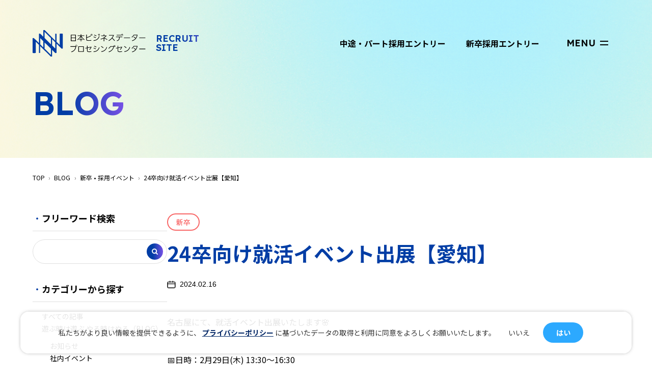

--- FILE ---
content_type: text/html; charset=UTF-8
request_url: https://ssl.nihon-data.jp/recruit/562/
body_size: 13077
content:
<!DOCTYPE html>
<html>
	<head>
		<meta http-equiv="Content-Type" content="text/html; charset=utf-8">
<meta http-equiv="X-UA-Compatible" content="IE=edge">
<meta name="viewport" content="width=device-width, initial-scale=1.0">

<meta name='robots' content='max-image-preview:large' />
<script type="text/javascript">
/* <![CDATA[ */
window._wpemojiSettings = {"baseUrl":"https:\/\/s.w.org\/images\/core\/emoji\/15.0.3\/72x72\/","ext":".png","svgUrl":"https:\/\/s.w.org\/images\/core\/emoji\/15.0.3\/svg\/","svgExt":".svg","source":{"concatemoji":"https:\/\/ssl.nihon-data.jp\/recruit\/wp-includes\/js\/wp-emoji-release.min.js?ver=6.6.1"}};
/*! This file is auto-generated */
!function(i,n){var o,s,e;function c(e){try{var t={supportTests:e,timestamp:(new Date).valueOf()};sessionStorage.setItem(o,JSON.stringify(t))}catch(e){}}function p(e,t,n){e.clearRect(0,0,e.canvas.width,e.canvas.height),e.fillText(t,0,0);var t=new Uint32Array(e.getImageData(0,0,e.canvas.width,e.canvas.height).data),r=(e.clearRect(0,0,e.canvas.width,e.canvas.height),e.fillText(n,0,0),new Uint32Array(e.getImageData(0,0,e.canvas.width,e.canvas.height).data));return t.every(function(e,t){return e===r[t]})}function u(e,t,n){switch(t){case"flag":return n(e,"\ud83c\udff3\ufe0f\u200d\u26a7\ufe0f","\ud83c\udff3\ufe0f\u200b\u26a7\ufe0f")?!1:!n(e,"\ud83c\uddfa\ud83c\uddf3","\ud83c\uddfa\u200b\ud83c\uddf3")&&!n(e,"\ud83c\udff4\udb40\udc67\udb40\udc62\udb40\udc65\udb40\udc6e\udb40\udc67\udb40\udc7f","\ud83c\udff4\u200b\udb40\udc67\u200b\udb40\udc62\u200b\udb40\udc65\u200b\udb40\udc6e\u200b\udb40\udc67\u200b\udb40\udc7f");case"emoji":return!n(e,"\ud83d\udc26\u200d\u2b1b","\ud83d\udc26\u200b\u2b1b")}return!1}function f(e,t,n){var r="undefined"!=typeof WorkerGlobalScope&&self instanceof WorkerGlobalScope?new OffscreenCanvas(300,150):i.createElement("canvas"),a=r.getContext("2d",{willReadFrequently:!0}),o=(a.textBaseline="top",a.font="600 32px Arial",{});return e.forEach(function(e){o[e]=t(a,e,n)}),o}function t(e){var t=i.createElement("script");t.src=e,t.defer=!0,i.head.appendChild(t)}"undefined"!=typeof Promise&&(o="wpEmojiSettingsSupports",s=["flag","emoji"],n.supports={everything:!0,everythingExceptFlag:!0},e=new Promise(function(e){i.addEventListener("DOMContentLoaded",e,{once:!0})}),new Promise(function(t){var n=function(){try{var e=JSON.parse(sessionStorage.getItem(o));if("object"==typeof e&&"number"==typeof e.timestamp&&(new Date).valueOf()<e.timestamp+604800&&"object"==typeof e.supportTests)return e.supportTests}catch(e){}return null}();if(!n){if("undefined"!=typeof Worker&&"undefined"!=typeof OffscreenCanvas&&"undefined"!=typeof URL&&URL.createObjectURL&&"undefined"!=typeof Blob)try{var e="postMessage("+f.toString()+"("+[JSON.stringify(s),u.toString(),p.toString()].join(",")+"));",r=new Blob([e],{type:"text/javascript"}),a=new Worker(URL.createObjectURL(r),{name:"wpTestEmojiSupports"});return void(a.onmessage=function(e){c(n=e.data),a.terminate(),t(n)})}catch(e){}c(n=f(s,u,p))}t(n)}).then(function(e){for(var t in e)n.supports[t]=e[t],n.supports.everything=n.supports.everything&&n.supports[t],"flag"!==t&&(n.supports.everythingExceptFlag=n.supports.everythingExceptFlag&&n.supports[t]);n.supports.everythingExceptFlag=n.supports.everythingExceptFlag&&!n.supports.flag,n.DOMReady=!1,n.readyCallback=function(){n.DOMReady=!0}}).then(function(){return e}).then(function(){var e;n.supports.everything||(n.readyCallback(),(e=n.source||{}).concatemoji?t(e.concatemoji):e.wpemoji&&e.twemoji&&(t(e.twemoji),t(e.wpemoji)))}))}((window,document),window._wpemojiSettings);
/* ]]> */
</script>
<style id='wp-emoji-styles-inline-css' type='text/css'>

	img.wp-smiley, img.emoji {
		display: inline !important;
		border: none !important;
		box-shadow: none !important;
		height: 1em !important;
		width: 1em !important;
		margin: 0 0.07em !important;
		vertical-align: -0.1em !important;
		background: none !important;
		padding: 0 !important;
	}
</style>
<link rel='stylesheet' id='wp-block-library-css' href='https://ssl.nihon-data.jp/recruit/wp-includes/css/dist/block-library/style.min.css?ver=6.6.1' type='text/css' media='all' />
<link rel='stylesheet' id='editorskit-frontend-css' href='https://ssl.nihon-data.jp/recruit/wp-content/plugins/block-options/build/style.build.css?ver=new' type='text/css' media='all' />
<style id='classic-theme-styles-inline-css' type='text/css'>
/*! This file is auto-generated */
.wp-block-button__link{color:#fff;background-color:#32373c;border-radius:9999px;box-shadow:none;text-decoration:none;padding:calc(.667em + 2px) calc(1.333em + 2px);font-size:1.125em}.wp-block-file__button{background:#32373c;color:#fff;text-decoration:none}
</style>
<style id='global-styles-inline-css' type='text/css'>
:root{--wp--preset--aspect-ratio--square: 1;--wp--preset--aspect-ratio--4-3: 4/3;--wp--preset--aspect-ratio--3-4: 3/4;--wp--preset--aspect-ratio--3-2: 3/2;--wp--preset--aspect-ratio--2-3: 2/3;--wp--preset--aspect-ratio--16-9: 16/9;--wp--preset--aspect-ratio--9-16: 9/16;--wp--preset--color--black: #000000;--wp--preset--color--cyan-bluish-gray: #abb8c3;--wp--preset--color--white: #ffffff;--wp--preset--color--pale-pink: #f78da7;--wp--preset--color--vivid-red: #cf2e2e;--wp--preset--color--luminous-vivid-orange: #ff6900;--wp--preset--color--luminous-vivid-amber: #fcb900;--wp--preset--color--light-green-cyan: #7bdcb5;--wp--preset--color--vivid-green-cyan: #00d084;--wp--preset--color--pale-cyan-blue: #8ed1fc;--wp--preset--color--vivid-cyan-blue: #0693e3;--wp--preset--color--vivid-purple: #9b51e0;--wp--preset--gradient--vivid-cyan-blue-to-vivid-purple: linear-gradient(135deg,rgba(6,147,227,1) 0%,rgb(155,81,224) 100%);--wp--preset--gradient--light-green-cyan-to-vivid-green-cyan: linear-gradient(135deg,rgb(122,220,180) 0%,rgb(0,208,130) 100%);--wp--preset--gradient--luminous-vivid-amber-to-luminous-vivid-orange: linear-gradient(135deg,rgba(252,185,0,1) 0%,rgba(255,105,0,1) 100%);--wp--preset--gradient--luminous-vivid-orange-to-vivid-red: linear-gradient(135deg,rgba(255,105,0,1) 0%,rgb(207,46,46) 100%);--wp--preset--gradient--very-light-gray-to-cyan-bluish-gray: linear-gradient(135deg,rgb(238,238,238) 0%,rgb(169,184,195) 100%);--wp--preset--gradient--cool-to-warm-spectrum: linear-gradient(135deg,rgb(74,234,220) 0%,rgb(151,120,209) 20%,rgb(207,42,186) 40%,rgb(238,44,130) 60%,rgb(251,105,98) 80%,rgb(254,248,76) 100%);--wp--preset--gradient--blush-light-purple: linear-gradient(135deg,rgb(255,206,236) 0%,rgb(152,150,240) 100%);--wp--preset--gradient--blush-bordeaux: linear-gradient(135deg,rgb(254,205,165) 0%,rgb(254,45,45) 50%,rgb(107,0,62) 100%);--wp--preset--gradient--luminous-dusk: linear-gradient(135deg,rgb(255,203,112) 0%,rgb(199,81,192) 50%,rgb(65,88,208) 100%);--wp--preset--gradient--pale-ocean: linear-gradient(135deg,rgb(255,245,203) 0%,rgb(182,227,212) 50%,rgb(51,167,181) 100%);--wp--preset--gradient--electric-grass: linear-gradient(135deg,rgb(202,248,128) 0%,rgb(113,206,126) 100%);--wp--preset--gradient--midnight: linear-gradient(135deg,rgb(2,3,129) 0%,rgb(40,116,252) 100%);--wp--preset--font-size--small: 13px;--wp--preset--font-size--medium: 20px;--wp--preset--font-size--large: 36px;--wp--preset--font-size--x-large: 42px;--wp--preset--spacing--20: 0.44rem;--wp--preset--spacing--30: 0.67rem;--wp--preset--spacing--40: 1rem;--wp--preset--spacing--50: 1.5rem;--wp--preset--spacing--60: 2.25rem;--wp--preset--spacing--70: 3.38rem;--wp--preset--spacing--80: 5.06rem;--wp--preset--shadow--natural: 6px 6px 9px rgba(0, 0, 0, 0.2);--wp--preset--shadow--deep: 12px 12px 50px rgba(0, 0, 0, 0.4);--wp--preset--shadow--sharp: 6px 6px 0px rgba(0, 0, 0, 0.2);--wp--preset--shadow--outlined: 6px 6px 0px -3px rgba(255, 255, 255, 1), 6px 6px rgba(0, 0, 0, 1);--wp--preset--shadow--crisp: 6px 6px 0px rgba(0, 0, 0, 1);}:where(.is-layout-flex){gap: 0.5em;}:where(.is-layout-grid){gap: 0.5em;}body .is-layout-flex{display: flex;}.is-layout-flex{flex-wrap: wrap;align-items: center;}.is-layout-flex > :is(*, div){margin: 0;}body .is-layout-grid{display: grid;}.is-layout-grid > :is(*, div){margin: 0;}:where(.wp-block-columns.is-layout-flex){gap: 2em;}:where(.wp-block-columns.is-layout-grid){gap: 2em;}:where(.wp-block-post-template.is-layout-flex){gap: 1.25em;}:where(.wp-block-post-template.is-layout-grid){gap: 1.25em;}.has-black-color{color: var(--wp--preset--color--black) !important;}.has-cyan-bluish-gray-color{color: var(--wp--preset--color--cyan-bluish-gray) !important;}.has-white-color{color: var(--wp--preset--color--white) !important;}.has-pale-pink-color{color: var(--wp--preset--color--pale-pink) !important;}.has-vivid-red-color{color: var(--wp--preset--color--vivid-red) !important;}.has-luminous-vivid-orange-color{color: var(--wp--preset--color--luminous-vivid-orange) !important;}.has-luminous-vivid-amber-color{color: var(--wp--preset--color--luminous-vivid-amber) !important;}.has-light-green-cyan-color{color: var(--wp--preset--color--light-green-cyan) !important;}.has-vivid-green-cyan-color{color: var(--wp--preset--color--vivid-green-cyan) !important;}.has-pale-cyan-blue-color{color: var(--wp--preset--color--pale-cyan-blue) !important;}.has-vivid-cyan-blue-color{color: var(--wp--preset--color--vivid-cyan-blue) !important;}.has-vivid-purple-color{color: var(--wp--preset--color--vivid-purple) !important;}.has-black-background-color{background-color: var(--wp--preset--color--black) !important;}.has-cyan-bluish-gray-background-color{background-color: var(--wp--preset--color--cyan-bluish-gray) !important;}.has-white-background-color{background-color: var(--wp--preset--color--white) !important;}.has-pale-pink-background-color{background-color: var(--wp--preset--color--pale-pink) !important;}.has-vivid-red-background-color{background-color: var(--wp--preset--color--vivid-red) !important;}.has-luminous-vivid-orange-background-color{background-color: var(--wp--preset--color--luminous-vivid-orange) !important;}.has-luminous-vivid-amber-background-color{background-color: var(--wp--preset--color--luminous-vivid-amber) !important;}.has-light-green-cyan-background-color{background-color: var(--wp--preset--color--light-green-cyan) !important;}.has-vivid-green-cyan-background-color{background-color: var(--wp--preset--color--vivid-green-cyan) !important;}.has-pale-cyan-blue-background-color{background-color: var(--wp--preset--color--pale-cyan-blue) !important;}.has-vivid-cyan-blue-background-color{background-color: var(--wp--preset--color--vivid-cyan-blue) !important;}.has-vivid-purple-background-color{background-color: var(--wp--preset--color--vivid-purple) !important;}.has-black-border-color{border-color: var(--wp--preset--color--black) !important;}.has-cyan-bluish-gray-border-color{border-color: var(--wp--preset--color--cyan-bluish-gray) !important;}.has-white-border-color{border-color: var(--wp--preset--color--white) !important;}.has-pale-pink-border-color{border-color: var(--wp--preset--color--pale-pink) !important;}.has-vivid-red-border-color{border-color: var(--wp--preset--color--vivid-red) !important;}.has-luminous-vivid-orange-border-color{border-color: var(--wp--preset--color--luminous-vivid-orange) !important;}.has-luminous-vivid-amber-border-color{border-color: var(--wp--preset--color--luminous-vivid-amber) !important;}.has-light-green-cyan-border-color{border-color: var(--wp--preset--color--light-green-cyan) !important;}.has-vivid-green-cyan-border-color{border-color: var(--wp--preset--color--vivid-green-cyan) !important;}.has-pale-cyan-blue-border-color{border-color: var(--wp--preset--color--pale-cyan-blue) !important;}.has-vivid-cyan-blue-border-color{border-color: var(--wp--preset--color--vivid-cyan-blue) !important;}.has-vivid-purple-border-color{border-color: var(--wp--preset--color--vivid-purple) !important;}.has-vivid-cyan-blue-to-vivid-purple-gradient-background{background: var(--wp--preset--gradient--vivid-cyan-blue-to-vivid-purple) !important;}.has-light-green-cyan-to-vivid-green-cyan-gradient-background{background: var(--wp--preset--gradient--light-green-cyan-to-vivid-green-cyan) !important;}.has-luminous-vivid-amber-to-luminous-vivid-orange-gradient-background{background: var(--wp--preset--gradient--luminous-vivid-amber-to-luminous-vivid-orange) !important;}.has-luminous-vivid-orange-to-vivid-red-gradient-background{background: var(--wp--preset--gradient--luminous-vivid-orange-to-vivid-red) !important;}.has-very-light-gray-to-cyan-bluish-gray-gradient-background{background: var(--wp--preset--gradient--very-light-gray-to-cyan-bluish-gray) !important;}.has-cool-to-warm-spectrum-gradient-background{background: var(--wp--preset--gradient--cool-to-warm-spectrum) !important;}.has-blush-light-purple-gradient-background{background: var(--wp--preset--gradient--blush-light-purple) !important;}.has-blush-bordeaux-gradient-background{background: var(--wp--preset--gradient--blush-bordeaux) !important;}.has-luminous-dusk-gradient-background{background: var(--wp--preset--gradient--luminous-dusk) !important;}.has-pale-ocean-gradient-background{background: var(--wp--preset--gradient--pale-ocean) !important;}.has-electric-grass-gradient-background{background: var(--wp--preset--gradient--electric-grass) !important;}.has-midnight-gradient-background{background: var(--wp--preset--gradient--midnight) !important;}.has-small-font-size{font-size: var(--wp--preset--font-size--small) !important;}.has-medium-font-size{font-size: var(--wp--preset--font-size--medium) !important;}.has-large-font-size{font-size: var(--wp--preset--font-size--large) !important;}.has-x-large-font-size{font-size: var(--wp--preset--font-size--x-large) !important;}
:where(.wp-block-post-template.is-layout-flex){gap: 1.25em;}:where(.wp-block-post-template.is-layout-grid){gap: 1.25em;}
:where(.wp-block-columns.is-layout-flex){gap: 2em;}:where(.wp-block-columns.is-layout-grid){gap: 2em;}
:root :where(.wp-block-pullquote){font-size: 1.5em;line-height: 1.6;}
</style>
<script type="text/javascript" src="https://ssl.nihon-data.jp/recruit/wp-content/plugins/stop-user-enumeration/frontend/js/frontend.js?ver=1.6.3" id="stop-user-enumeration-js" defer="defer" data-wp-strategy="defer"></script>
<link rel="https://api.w.org/" href="https://ssl.nihon-data.jp/recruit/wp-json/" /><link rel="alternate" title="JSON" type="application/json" href="https://ssl.nihon-data.jp/recruit/wp-json/wp/v2/posts/562" /><link rel="EditURI" type="application/rsd+xml" title="RSD" href="https://ssl.nihon-data.jp/recruit/xmlrpc.php?rsd" />
<meta name="generator" content="WordPress 6.6.1" />
<link rel="canonical" href="https://ssl.nihon-data.jp/recruit/562/" />
<link rel='shortlink' href='https://ssl.nihon-data.jp/recruit/?p=562' />
<link rel="alternate" title="oEmbed (JSON)" type="application/json+oembed" href="https://ssl.nihon-data.jp/recruit/wp-json/oembed/1.0/embed?url=https%3A%2F%2Fssl.nihon-data.jp%2Frecruit%2F562%2F" />
<link rel="alternate" title="oEmbed (XML)" type="text/xml+oembed" href="https://ssl.nihon-data.jp/recruit/wp-json/oembed/1.0/embed?url=https%3A%2F%2Fssl.nihon-data.jp%2Frecruit%2F562%2F&#038;format=xml" />
<meta name="description" content="社内行事やイベント、部活動、採用イベントなどの情報を発信！">
<meta property="og:type" content="website">
<meta property="og:image">
<meta property="og:url" content="https://ssl.nihon-data.jp/recruit/assets/img/common/ogp-img.png">
<meta property="og:description" content="社内行事やイベント、部活動、採用イベントなどの情報を発信！">
<meta property="og:site_name" content="日本データー | 株式会社日本ビジネスデータープロセシングセンター">
<meta property="og:locale" content="ja">
<meta property="fb:admins" content="">
<meta property="fb:app_id" content="">
<link href="https://ssl.nihon-data.jp/recruit/assets/css/cookie.css" rel="stylesheet" type="text/css" media="all" />		<title>24卒向け就活イベント出展【愛知】 | 採用情報 | 日本データー</title>
		<meta property="og:title" content="24卒向け就活イベント出展【愛知】 | 採用情報 | 日本データー">
		<link rel="stylesheet" href="https://ssl.nihon-data.jp/recruit/assets/css/common.css">
		<link rel="stylesheet" href="https://ssl.nihon-data.jp/recruit/assets/css/swiper.min.css">
		<link rel="stylesheet" href="https://ssl.nihon-data.jp/recruit/assets/css/page.css">
		<link rel="stylesheet" href="https://ssl.nihon-data.jp/recruit/assets/css/blog.css">
	</head>
	<body>
		
<header class="header">
    <div class="header__bg">
        <div class="header__bg__white"></div>
        <div class="mask">
            <svg xmlns="http://www.w3.org/2000/svg" version="1.1" viewBox="0 0 0 0" width="0" height="0" style="display:none;">
                <defs>
                    <filter id="goo">
                        <fegaussianblur in="SourceGraphic" stddeviation="8" result="blur"></fegaussianblur>
                        <fecolormatrix in="blur" values="1 0 0 0 0  0 1 0 0 0  0 0 1 0 0  0 0 0 21 -7" result="goo"></fecolormatrix>
                        <fecomposite in="SourceGraphic" in2="goo" operator="atop"></fecomposite>
                    </filter>
                </defs>
            </svg>
            <svg width="0" height="0">
                <clippath id="clipL" clippathunits="objectBoundingBox">
                    <path>
                        <animate dur="0.6s" repeatCount="indefinite" attributeName="d" attributeType="XML" values="m1600,0l-49.31,22.47,21.09,15.16-58.66,11.2,29.18,22.17-51.6,5.5,43.5,21.6c3.3,2.5,2.3,7.7-1.7,8.8l-34.2,11,59,9-41.7,12.9L0,140V0h1600Z;m1600,0l-49.31,22.47,15.82,40.86-38.89,16.48,36.91,11.2-41.52,6.59,21.09,11.86c3.3,2.5,2.3,7.7-1.7,8.8l-24.01,4.38,38.9,14.5-41.7,2.65L0,140V0h1600Z;m1600,0l-38.1,12.58,14.5,18.46-41.52,20.43,22.42,24.53-21.1,9.8,13,9.8c3.3,2.5,2.3,7.7-1.7,8.8l-24.2,6.5,24.6,16-32.3,12.9L0,140V0h1600Z;m1600,0l-49.31,22.47,21.09,15.16-58.66,11.2,29.18,22.17-51.6,5.5,43.5,21.6c3.3,2.5,2.3,7.7-1.7,8.8l-34.2,11,59,9-41.7,12.9L0,140V0h1600Z;"></animate>
                    </path>
                </clippath>
            </svg>
            <svg width="0" height="0">
                <clippath id="clipR" clippathunits="objectBoundingBox">
                    <path>
                        <animate dur="0.6s" repeatCount="indefinite" attributeName="d" attributeType="XML" values="m1600,0v140H99.1l-47.8-5.2,65.2-8.3-10-17.5,5-9,16.9-10.5-69.2-3.6c-3.8-.9-5.1-5.5-2.4-8.3l47.3-7.6-50.8-10,15.2-15.87L17.09,22.38l40.54-2.97L0,0h1600Z;m1600,0v140H99.1l-47.8-5.2,65.2-8.3-70.46-4.51,20.43-12.52,49.43-1.32-56.7-12.17c-3.8-.9-5.1-5.5-2.4-8.3l60.42-8.53-36.91-11.2,11.2-15.16-33.61,1.98,39.55-25.71L0,0h1600Z;m1569.12,0v140H35.59l7.9-5.2,42.13-8.3-30.64-8.69,5-9,37.54-19.31-49.41,2.18c-3.8-.9-5.1-5.5-2.4-8.3l27.51-13.38-46.2-5.35,10.6-20.52L0,34.99l26.74-15.57L5.27,0h1563.85Z;m1600,0v140H99.1l-47.8-5.2,65.2-8.3-10-17.5,5-9,16.9-10.5-69.2-3.6c-3.8-.9-5.1-5.5-2.4-8.3l47.3-7.6-50.8-10,15.2-15.87L17.09,22.38l40.54-2.97L0,0h1600Z;"></animate>
                    </path>
                </clippath>
            </svg>
            <svg width="0" height="0">
                <clippath id="clipLsp" clippathunits="objectBoundingBox">
                    <path>
                        <animate dur="0.6s" repeatCount="indefinite" attributeName="d" attributeType="XML" values="m472.48,53.52l-19.68-12.8,19.36-5.2c3.2-.88,4-5.04,1.36-7.04l-10.4-7.84,16.88-7.84-11.52-12.8H0v64l446.64-.16,25.84-10.32Z;m480,53.52l-47.2-7.2,27.36-8.8c3.2-.88,4-5.04,1.36-7.04l-34.8-17.28,41.28-4.4-9.28-8.8H0v64l446.64-.16,33.36-10.32Z;m472.48,53.52l-19.68-12.8,19.36-5.2c3.2-.88,4-5.04,1.36-7.04l-10.4-7.84,16.88-7.84-11.52-12.8H0v64l446.64-.16,25.84-10.32Z;"></animate>
                    </path>
                </clippath>
            </svg>
            <svg width="0" height="0">
                <clippath id="clipRsp" clippathunits="objectBoundingBox">
                    <path>
                        <animate dur="0.6s" repeatCount="indefinite" attributeName="d" attributeType="XML" values="m480,0H21.84l48.64,8-50.72,8.08c-2,1.52-2.16,4.48-.24,6.16l46.4,5.76L4,32l-4,7.2,56.4,14L.32,59.84l1.2,4.16h478.48V0Z;m471.76,0H1.6l40.64,8L4.4,14.08c-2.16,2.24-1.12,5.92,1.92,6.64l55.36,2.88-13.52,8.4-4,7.2,8,14L0,59.84l38.24,4.16h433.52V0Z;m480,0H21.84l48.64,8-50.72,8.08c-2,1.52-2.16,4.48-.24,6.16l46.4,5.76L4,32l-4,7.2,56.4,14L.32,59.84l1.2,4.16h478.48V0Z;"></animate>
                    </path>
                </clippath>
            </svg>
        </div>
    </div>
    <div class="header__inner">
        <h1><a href="https://ssl.nihon-data.jp/recruit"><img src="https://ssl.nihon-data.jp/recruit/assets/img/common/logo.svg" alt="日本ビジネスデータープロセシングセンター">RECRUIT SITE</a></h1>
        <ul>
            <li><a href="https://recruit.nihon-data.jp/">中途・パート採用エントリー</a></li>
            <li><a href="/recruit/new_graduates/">新卒採用エントリー</a></li>
        </ul><a id="menu"><span>MENU</span></a>
    </div>
    <nav class="menu">
        <div class="menu__bg"></div>
        <div class="menu__inner">
            <div class="menu__inner__one">
                <div>
                    <h2 data-target="menuAccordion1" aria-controls="menuAccordion1" aria-expanded="true" tabindex="0">日本データーを<b>知る</b><span></span></h2>
                    <ul id="menuAccordion1" aria-hidden="false">
                        <li><a href="https://ssl.nihon-data.jp/recruit/about/">ひと目でわかる日本データー</a></li>
                        <li><a href="https://ssl.nihon-data.jp/recruit/message/">社長メッセージ</a></li>
                        <li><a href="https://ssl.nihon-data.jp/recruit/keywords/">ここが推し！<br class='pc'>21のキーワード</a></li>
                        <li><a href="https://ssl.nihon-data.jp/recruit/assets/bibi/?book=wow.epub" target="_blank">日本データーの歩き方</a></li>
                    </ul>
                </div>
                <div>
                    <h2 data-target="menuAccordion2" aria-controls="menuAccordion2" aria-expanded="true" tabindex="0">日本データーの<b>仕事</b><span></span></h2>
                    <ul id="menuAccordion2" aria-hidden="false">
                        <li><a href="https://ssl.nihon-data.jp/recruit/itsolution/">ITソリューション事業</a></li>
                        <li><a href="https://ssl.nihon-data.jp/recruit/medical/">医療関連事業</a></li>
                        <li><a href="https://ssl.nihon-data.jp/recruit/welfare/">公共福祉事業</a></li>
                        <li><a href="https://ssl.nihon-data.jp/recruit/ai_robotics/">AI・ロボティクス・IoT 事業</a></li>
                        <li><a href="https://ssl.nihon-data.jp/recruit/corporate/">コーポレート部門</a></li>
                    </ul>
                </div>
                <div>
                    <h2 data-target="menuAccordion4" aria-controls="menuAccordion4" aria-expanded="true" tabindex="0">日本データーの<b>人</b><span></span></h2>
                    <ul id="menuAccordion4" aria-hidden="false">
                        <li><a href="https://ssl.nihon-data.jp/recruit/interview/">N voice  先輩たちの声</a></li>
                    </ul>
                </div>
                <div>
                    <h2 data-target="menuAccordion3" aria-controls="menuAccordion3" aria-expanded="true" tabindex="0">日本データーの<b>環境・制度</b><span></span></h2>
                    <ul id="menuAccordion3" aria-hidden="false">
                        <li><a href="https://ssl.nihon-data.jp/recruit/benefit/">福利厚生</a></li>
                        <li><a href="https://ssl.nihon-data.jp/recruit/education/">教育・人事制度</a></li>
                        <li><a href="https://ssl.nihon-data.jp/recruit/event_club/">社内イベント・部活動</a></li>
                    </ul>
                </div>
            </div>
            <div class="menu__inner__two">
                <ul>
                    <li><a href="https://ssl.nihon-data.jp/recruit/topics/">NEWS</a></li>
                    <li><a href="https://ssl.nihon-data.jp/recruit/faq/">FAQ</a></li>
                    <li><a href="https://ssl.nihon-data.jp/contact/service/" target="_blank">お問い合わせ</a></li>
                    <li><a href="https://ssl.nihon-data.jp/recruit/cafe/">お仕事相談カフェ</a></li>
                </ul>
            </div>
            <div class="menu__inner__bnr"><a href="https://ssl.nihon-data.jp/recruit/category/asobu/"><img src="https://ssl.nihon-data.jp/recruit/assets/img/common/bnr_blog.png" alt="BLOG 遊ぶ時は遊ぶ やる時はやる"></a><a href="https://ssl.nihon-data.jp/recruit/category/recruitment/"><img src="https://ssl.nihon-data.jp/recruit/assets/img/common/bnr_recruit.png" alt="採用イベント"></a></div>
        </div>
        <div class="loop-text swiper">
            <div class="swiper-wrapper"><span class="swiper-slide">It all starts with people.&nbsp;</span><span class="swiper-slide">It all starts with people.&nbsp;</span><span class="swiper-slide">It all starts with people.&nbsp;</span></div>
        </div>
    </nav>
</header>

		<!-- ページコンテンツ-->
		<section class="page blog">
			<!-- タイトル-->
			<div class="page-title">
				<div class="page-title-inner">
					<div class="page-title-box">
						<h1>BLOG</h1>
					</div>
				</div>
			</div>
			<!-- メインコンテンツ-->
			<div class="page-content">
				<div class="page-content-inner">
					<!-- パンくず-->
					<div class="breadcrumb-parts"><ul><li><a href="https://ssl.nihon-data.jp/recruit">TOP</a></li><li><a href="https://ssl.nihon-data.jp/recruit/category/all/">BLOG</a></li><li><a href="https://ssl.nihon-data.jp/recruit/category/recruitment/graduate/" rel="category tag">新卒</a> &bull; <a href="https://ssl.nihon-data.jp/recruit/category/recruitment/" rel="category tag">採用イベント</a></li><li>24卒向け就活イベント出展【愛知】</li></ul></div>

					<!-- SPヘッダー-->
					<!-- <div class="blog-sp-header">
						<ul class="first-nv graduate">
							<li><a href="https://ssl.nihon-data.jp/recruit/category/all/"><span>すべての記事</span></a></li>
							<li><a href="https://ssl.nihon-data.jp/recruit/category/asobu/"><span>遊ぶ時は遊ぶ<br>やる時はやる</span></a></li>
							<li><a href="https://ssl.nihon-data.jp/recruit/category/recruitment/"><span>採用イベント</span></a></li>
						</ul>
						<ul class="second-nv">
												</ul>
					</div> -->

					<!-- ブログコンテンツ-->
					<div class="blog-wrapper">
					<section class="blog-side">
							<h3>フリーワード検索</h3>
							<form id="search-panel" action="https://ssl.nihon-data.jp/recruit" method="get">
								<input id="s-box" name="s" type="text" placeholder="">
								<button class="search-btn" id="s-btn-area" type="submit">
									<div id="s-btn"></div>
								</button>
							</form>
							<h3>カテゴリーから探す</h3>
							<ul>
								<li><a href="https://ssl.nihon-data.jp/recruit/category/all/">すべての記事</a></li>
								<li><a href="https://ssl.nihon-data.jp/recruit/category/asobu/">遊ぶ時は遊ぶ やる時はやる（BLOG）</a><ul>	<li class="cat-item cat-item-123"><a href="https://ssl.nihon-data.jp/recruit/category/asobu/information/">お知らせ</a>
</li>
	<li class="cat-item cat-item-18"><a href="https://ssl.nihon-data.jp/recruit/category/asobu/event/">社内イベント</a>
</li>
	<li class="cat-item cat-item-19"><a href="https://ssl.nihon-data.jp/recruit/category/asobu/club/">部活動</a>
</li>
	<li class="cat-item cat-item-20"><a href="https://ssl.nihon-data.jp/recruit/category/asobu/seminar/">研修・セミナー</a>
</li>
	<li class="cat-item cat-item-133"><a href="https://ssl.nihon-data.jp/recruit/category/asobu/column/">コラム</a>
</li>
	<li class="cat-item cat-item-130"><a href="https://ssl.nihon-data.jp/recruit/category/asobu/category-itsolution/">ITソリューション事業</a>
</li>
	<li class="cat-item cat-item-125"><a href="https://ssl.nihon-data.jp/recruit/category/asobu/category-medical/">医療関連事業</a>
</li>
	<li class="cat-item cat-item-132"><a href="https://ssl.nihon-data.jp/recruit/category/asobu/category-welfare/">公共福祉事業</a>
</li>
	<li class="cat-item cat-item-131"><a href="https://ssl.nihon-data.jp/recruit/category/asobu/category-ai_robotics/">AI・ロボティクス・loT事業</a>
</li>
	<li class="cat-item cat-item-126"><a href="https://ssl.nihon-data.jp/recruit/category/asobu/outside/">社外イベント</a>
</li>
	<li class="cat-item cat-item-128"><a href="https://ssl.nihon-data.jp/recruit/category/asobu/niconico/">NDCにこにこ保育園</a>
</li>
	<li class="cat-item cat-item-129"><a href="https://ssl.nihon-data.jp/recruit/category/asobu/volunteer/">寄付・ボランティア</a>
</li>
</ul></li><li><a href="https://ssl.nihon-data.jp/recruit/category/recruitment/">採用イベント</a><ul>	<li class="cat-item cat-item-22 current-category"><a href="https://ssl.nihon-data.jp/recruit/category/recruitment/graduate/">新卒</a>
</li>
	<li class="cat-item cat-item-23"><a href="https://ssl.nihon-data.jp/recruit/category/recruitment/mid-career/">中途</a>
</li>
	<li class="cat-item cat-item-135"><a href="https://ssl.nihon-data.jp/recruit/category/recruitment/graduate-midcareer/">新卒・中途</a>
</li>
	<li class="cat-item cat-item-136"><a href="https://ssl.nihon-data.jp/recruit/category/recruitment/report/">人事部レポート</a>
</li>
	<li class="cat-item cat-item-137"><a href="https://ssl.nihon-data.jp/recruit/category/recruitment/cafe/">お仕事相談カフェ</a>
</li>
</ul></li>							</ul>

							<!-- 人気の記事 -->
							<h3>人気の記事</h3><ul class="popular-article"><li><a href="https://ssl.nihon-data.jp/recruit/307/"><figure><img width="2000" height="1125" src="https://ssl.nihon-data.jp/recruit/wp-content/uploads/2024/02/3_edit-medical-Boshu.00086673RGB.jpg" class="attachment-post-thumbnail size-post-thumbnail wp-post-image" alt="" decoding="async" fetchpriority="high" srcset="https://ssl.nihon-data.jp/recruit/wp-content/uploads/2024/02/3_edit-medical-Boshu.00086673RGB.jpg 2000w, https://ssl.nihon-data.jp/recruit/wp-content/uploads/2024/02/3_edit-medical-Boshu.00086673RGB-300x169.jpg 300w, https://ssl.nihon-data.jp/recruit/wp-content/uploads/2024/02/3_edit-medical-Boshu.00086673RGB-1024x576.jpg 1024w, https://ssl.nihon-data.jp/recruit/wp-content/uploads/2024/02/3_edit-medical-Boshu.00086673RGB-768x432.jpg 768w, https://ssl.nihon-data.jp/recruit/wp-content/uploads/2024/02/3_edit-medical-Boshu.00086673RGB-1536x864.jpg 1536w" sizes="(max-width: 2000px) 100vw, 2000px" /></figure>【おはよう朝日です】テレビCM放映のお知らせ♪</a></li><li><a href="https://ssl.nihon-data.jp/recruit/3725/"><figure><img src="https://ssl.nihon-data.jp/recruit/assets/img/common/logomark.svg" alt="NO IMAGE" class="noimage"></figure>新会長、新社長就任のお知らせ</a></li><li><a href="https://ssl.nihon-data.jp/recruit/755/"><figure><img width="1280" height="851" src="https://ssl.nihon-data.jp/recruit/wp-content/uploads/2024/03/0024_original-1.jpg" class="attachment-post-thumbnail size-post-thumbnail wp-post-image" alt="" decoding="async" srcset="https://ssl.nihon-data.jp/recruit/wp-content/uploads/2024/03/0024_original-1.jpg 1280w, https://ssl.nihon-data.jp/recruit/wp-content/uploads/2024/03/0024_original-1-300x199.jpg 300w, https://ssl.nihon-data.jp/recruit/wp-content/uploads/2024/03/0024_original-1-1024x681.jpg 1024w, https://ssl.nihon-data.jp/recruit/wp-content/uploads/2024/03/0024_original-1-768x511.jpg 768w" sizes="(max-width: 1280px) 100vw, 1280px" /></figure>今年も飲みてぇあパーティー2024 in NAGOYA</a></li><li><a href="https://ssl.nihon-data.jp/recruit/653/"><figure><img width="2560" height="1920" src="https://ssl.nihon-data.jp/recruit/wp-content/uploads/2024/02/写真-2024-01-26-19-39-12-1-scaled.jpg" class="attachment-post-thumbnail size-post-thumbnail wp-post-image" alt="" decoding="async" srcset="https://ssl.nihon-data.jp/recruit/wp-content/uploads/2024/02/写真-2024-01-26-19-39-12-1-scaled.jpg 2560w, https://ssl.nihon-data.jp/recruit/wp-content/uploads/2024/02/写真-2024-01-26-19-39-12-1-300x225.jpg 300w, https://ssl.nihon-data.jp/recruit/wp-content/uploads/2024/02/写真-2024-01-26-19-39-12-1-1024x768.jpg 1024w, https://ssl.nihon-data.jp/recruit/wp-content/uploads/2024/02/写真-2024-01-26-19-39-12-1-768x576.jpg 768w, https://ssl.nihon-data.jp/recruit/wp-content/uploads/2024/02/写真-2024-01-26-19-39-12-1-1536x1152.jpg 1536w, https://ssl.nihon-data.jp/recruit/wp-content/uploads/2024/02/写真-2024-01-26-19-39-12-1-2048x1536.jpg 2048w" sizes="(max-width: 2560px) 100vw, 2560px" /></figure>今年も飲みたいじゃんパーティー2024 in TOKYO</a></li><li><a href="https://ssl.nihon-data.jp/recruit/948/"><figure><img width="2560" height="1709" src="https://ssl.nihon-data.jp/recruit/wp-content/uploads/2024/04/YMU_6353-1-scaled-1.jpg" class="attachment-post-thumbnail size-post-thumbnail wp-post-image" alt="" decoding="async" srcset="https://ssl.nihon-data.jp/recruit/wp-content/uploads/2024/04/YMU_6353-1-scaled-1.jpg 2560w, https://ssl.nihon-data.jp/recruit/wp-content/uploads/2024/04/YMU_6353-1-scaled-1-300x200.jpg 300w, https://ssl.nihon-data.jp/recruit/wp-content/uploads/2024/04/YMU_6353-1-scaled-1-1024x684.jpg 1024w, https://ssl.nihon-data.jp/recruit/wp-content/uploads/2024/04/YMU_6353-1-scaled-1-768x513.jpg 768w, https://ssl.nihon-data.jp/recruit/wp-content/uploads/2024/04/YMU_6353-1-scaled-1-1536x1025.jpg 1536w, https://ssl.nihon-data.jp/recruit/wp-content/uploads/2024/04/YMU_6353-1-scaled-1-2048x1367.jpg 2048w" sizes="(max-width: 2560px) 100vw, 2560px" /></figure>2024年度 入社式を行いました🌸</a></li></ul>
							<!-- 年月プルダウンメニュー -->
							<h3>月別アーカイブ</h3>
							<form action="https://ssl.nihon-data.jp/recruit" method="get">
								<select name="archive-dropdown" onchange="location.href=this.value;">
									<option value="">年月を選択</option>
									<!-- <option value="https://ssl.nihon-data.jp/recruit/">ALL</option> -->
									<option value="https://ssl.nihon-data.jp/recruit/date/2026/01/">2026年01月</option><option value="https://ssl.nihon-data.jp/recruit/date/2025/12/">2025年12月</option><option value="https://ssl.nihon-data.jp/recruit/date/2025/11/">2025年11月</option><option value="https://ssl.nihon-data.jp/recruit/date/2025/10/">2025年10月</option><option value="https://ssl.nihon-data.jp/recruit/date/2025/09/">2025年09月</option><option value="https://ssl.nihon-data.jp/recruit/date/2025/08/">2025年08月</option><option value="https://ssl.nihon-data.jp/recruit/date/2025/07/">2025年07月</option><option value="https://ssl.nihon-data.jp/recruit/date/2025/06/">2025年06月</option><option value="https://ssl.nihon-data.jp/recruit/date/2025/05/">2025年05月</option><option value="https://ssl.nihon-data.jp/recruit/date/2025/04/">2025年04月</option><option value="https://ssl.nihon-data.jp/recruit/date/2025/03/">2025年03月</option><option value="https://ssl.nihon-data.jp/recruit/date/2025/02/">2025年02月</option><option value="https://ssl.nihon-data.jp/recruit/date/2025/01/">2025年01月</option><option value="https://ssl.nihon-data.jp/recruit/date/2024/12/">2024年12月</option><option value="https://ssl.nihon-data.jp/recruit/date/2024/11/">2024年11月</option><option value="https://ssl.nihon-data.jp/recruit/date/2024/10/">2024年10月</option><option value="https://ssl.nihon-data.jp/recruit/date/2024/09/">2024年09月</option><option value="https://ssl.nihon-data.jp/recruit/date/2024/08/">2024年08月</option><option value="https://ssl.nihon-data.jp/recruit/date/2024/07/">2024年07月</option><option value="https://ssl.nihon-data.jp/recruit/date/2024/06/">2024年06月</option><option value="https://ssl.nihon-data.jp/recruit/date/2024/05/">2024年05月</option><option value="https://ssl.nihon-data.jp/recruit/date/2024/04/">2024年04月</option><option value="https://ssl.nihon-data.jp/recruit/date/2024/03/">2024年03月</option><option value="https://ssl.nihon-data.jp/recruit/date/2024/02/">2024年02月</option><option value="https://ssl.nihon-data.jp/recruit/date/2024/01/">2024年01月</option><option value="https://ssl.nihon-data.jp/recruit/date/2023/12/">2023年12月</option><option value="https://ssl.nihon-data.jp/recruit/date/2023/11/">2023年11月</option><option value="https://ssl.nihon-data.jp/recruit/date/2023/10/">2023年10月</option><option value="https://ssl.nihon-data.jp/recruit/date/2023/09/">2023年09月</option><option value="https://ssl.nihon-data.jp/recruit/date/2023/08/">2023年08月</option><option value="https://ssl.nihon-data.jp/recruit/date/2023/07/">2023年07月</option><option value="https://ssl.nihon-data.jp/recruit/date/2023/06/">2023年06月</option><option value="https://ssl.nihon-data.jp/recruit/date/2023/05/">2023年05月</option><option value="https://ssl.nihon-data.jp/recruit/date/2023/04/">2023年04月</option><option value="https://ssl.nihon-data.jp/recruit/date/2023/03/">2023年03月</option><option value="https://ssl.nihon-data.jp/recruit/date/2023/02/">2023年02月</option><option value="https://ssl.nihon-data.jp/recruit/date/2023/01/">2023年01月</option><option value="https://ssl.nihon-data.jp/recruit/date/2022/12/">2022年12月</option><option value="https://ssl.nihon-data.jp/recruit/date/2022/11/">2022年11月</option><option value="https://ssl.nihon-data.jp/recruit/date/2022/10/">2022年10月</option><option value="https://ssl.nihon-data.jp/recruit/date/2022/09/">2022年09月</option><option value="https://ssl.nihon-data.jp/recruit/date/2022/08/">2022年08月</option><option value="https://ssl.nihon-data.jp/recruit/date/2022/07/">2022年07月</option><option value="https://ssl.nihon-data.jp/recruit/date/2022/06/">2022年06月</option><option value="https://ssl.nihon-data.jp/recruit/date/2022/05/">2022年05月</option><option value="https://ssl.nihon-data.jp/recruit/date/2022/04/">2022年04月</option><option value="https://ssl.nihon-data.jp/recruit/date/2022/03/">2022年03月</option><option value="https://ssl.nihon-data.jp/recruit/date/2022/02/">2022年02月</option><option value="https://ssl.nihon-data.jp/recruit/date/2022/01/">2022年01月</option><option value="https://ssl.nihon-data.jp/recruit/date/2021/12/">2021年12月</option><option value="https://ssl.nihon-data.jp/recruit/date/2021/11/">2021年11月</option><option value="https://ssl.nihon-data.jp/recruit/date/2021/10/">2021年10月</option><option value="https://ssl.nihon-data.jp/recruit/date/2021/09/">2021年09月</option><option value="https://ssl.nihon-data.jp/recruit/date/2021/08/">2021年08月</option><option value="https://ssl.nihon-data.jp/recruit/date/2021/07/">2021年07月</option><option value="https://ssl.nihon-data.jp/recruit/date/2021/06/">2021年06月</option><option value="https://ssl.nihon-data.jp/recruit/date/2021/05/">2021年05月</option><option value="https://ssl.nihon-data.jp/recruit/date/2021/04/">2021年04月</option><option value="https://ssl.nihon-data.jp/recruit/date/2021/03/">2021年03月</option><option value="https://ssl.nihon-data.jp/recruit/date/2021/02/">2021年02月</option><option value="https://ssl.nihon-data.jp/recruit/date/2020/12/">2020年12月</option><option value="https://ssl.nihon-data.jp/recruit/date/2020/10/">2020年10月</option><option value="https://ssl.nihon-data.jp/recruit/date/2020/09/">2020年09月</option><option value="https://ssl.nihon-data.jp/recruit/date/2020/06/">2020年06月</option><option value="https://ssl.nihon-data.jp/recruit/date/2020/05/">2020年05月</option><option value="https://ssl.nihon-data.jp/recruit/date/2020/04/">2020年04月</option><option value="https://ssl.nihon-data.jp/recruit/date/2020/03/">2020年03月</option><option value="https://ssl.nihon-data.jp/recruit/date/2020/01/">2020年01月</option><option value="https://ssl.nihon-data.jp/recruit/date/2019/12/">2019年12月</option><option value="https://ssl.nihon-data.jp/recruit/date/2019/10/">2019年10月</option><option value="https://ssl.nihon-data.jp/recruit/date/2019/09/">2019年09月</option><option value="https://ssl.nihon-data.jp/recruit/date/2019/07/">2019年07月</option><option value="https://ssl.nihon-data.jp/recruit/date/2019/06/">2019年06月</option><option value="https://ssl.nihon-data.jp/recruit/date/2019/05/">2019年05月</option><option value="https://ssl.nihon-data.jp/recruit/date/2019/04/">2019年04月</option><option value="https://ssl.nihon-data.jp/recruit/date/2019/03/">2019年03月</option><option value="https://ssl.nihon-data.jp/recruit/date/2019/01/">2019年01月</option><option value="https://ssl.nihon-data.jp/recruit/date/2018/12/">2018年12月</option><option value="https://ssl.nihon-data.jp/recruit/date/2018/11/">2018年11月</option><option value="https://ssl.nihon-data.jp/recruit/date/2018/10/">2018年10月</option><option value="https://ssl.nihon-data.jp/recruit/date/2018/09/">2018年09月</option><option value="https://ssl.nihon-data.jp/recruit/date/2018/08/">2018年08月</option><option value="https://ssl.nihon-data.jp/recruit/date/2018/06/">2018年06月</option><option value="https://ssl.nihon-data.jp/recruit/date/2018/05/">2018年05月</option><option value="https://ssl.nihon-data.jp/recruit/date/2018/04/">2018年04月</option><option value="https://ssl.nihon-data.jp/recruit/date/2018/03/">2018年03月</option><option value="https://ssl.nihon-data.jp/recruit/date/2018/02/">2018年02月</option><option value="https://ssl.nihon-data.jp/recruit/date/2017/12/">2017年12月</option><option value="https://ssl.nihon-data.jp/recruit/date/2017/11/">2017年11月</option><option value="https://ssl.nihon-data.jp/recruit/date/2017/10/">2017年10月</option><option value="https://ssl.nihon-data.jp/recruit/date/2017/09/">2017年09月</option><option value="https://ssl.nihon-data.jp/recruit/date/2017/07/">2017年07月</option><option value="https://ssl.nihon-data.jp/recruit/date/2017/06/">2017年06月</option><option value="https://ssl.nihon-data.jp/recruit/date/2017/04/">2017年04月</option><option value="https://ssl.nihon-data.jp/recruit/date/2017/03/">2017年03月</option><option value="https://ssl.nihon-data.jp/recruit/date/2017/02/">2017年02月</option><option value="https://ssl.nihon-data.jp/recruit/date/2017/01/">2017年01月</option><option value="https://ssl.nihon-data.jp/recruit/date/2016/12/">2016年12月</option><option value="https://ssl.nihon-data.jp/recruit/date/2016/11/">2016年11月</option><option value="https://ssl.nihon-data.jp/recruit/date/2016/10/">2016年10月</option><option value="https://ssl.nihon-data.jp/recruit/date/2016/09/">2016年09月</option><option value="https://ssl.nihon-data.jp/recruit/date/2016/08/">2016年08月</option><option value="https://ssl.nihon-data.jp/recruit/date/2016/07/">2016年07月</option><option value="https://ssl.nihon-data.jp/recruit/date/2016/06/">2016年06月</option><option value="https://ssl.nihon-data.jp/recruit/date/2016/05/">2016年05月</option><option value="https://ssl.nihon-data.jp/recruit/date/2016/04/">2016年04月</option><option value="https://ssl.nihon-data.jp/recruit/date/2016/03/">2016年03月</option><option value="https://ssl.nihon-data.jp/recruit/date/2016/02/">2016年02月</option><option value="https://ssl.nihon-data.jp/recruit/date/2016/01/">2016年01月</option><option value="https://ssl.nihon-data.jp/recruit/date/2015/12/">2015年12月</option><option value="https://ssl.nihon-data.jp/recruit/date/2015/11/">2015年11月</option><option value="https://ssl.nihon-data.jp/recruit/date/2015/10/">2015年10月</option><option value="https://ssl.nihon-data.jp/recruit/date/2015/09/">2015年09月</option><option value="https://ssl.nihon-data.jp/recruit/date/2015/08/">2015年08月</option><option value="https://ssl.nihon-data.jp/recruit/date/2015/07/">2015年07月</option><option value="https://ssl.nihon-data.jp/recruit/date/2015/06/">2015年06月</option><option value="https://ssl.nihon-data.jp/recruit/date/2015/05/">2015年05月</option><option value="https://ssl.nihon-data.jp/recruit/date/2015/04/">2015年04月</option><option value="https://ssl.nihon-data.jp/recruit/date/2015/03/">2015年03月</option><option value="https://ssl.nihon-data.jp/recruit/date/2015/01/">2015年01月</option><option value="https://ssl.nihon-data.jp/recruit/date/2014/12/">2014年12月</option><option value="https://ssl.nihon-data.jp/recruit/date/2014/11/">2014年11月</option><option value="https://ssl.nihon-data.jp/recruit/date/2014/08/">2014年08月</option><option value="https://ssl.nihon-data.jp/recruit/date/2014/07/">2014年07月</option><option value="https://ssl.nihon-data.jp/recruit/date/2014/06/">2014年06月</option><option value="https://ssl.nihon-data.jp/recruit/date/2014/03/">2014年03月</option><option value="https://ssl.nihon-data.jp/recruit/date/2014/02/">2014年02月</option><option value="https://ssl.nihon-data.jp/recruit/date/2014/01/">2014年01月</option><option value="https://ssl.nihon-data.jp/recruit/date/2013/12/">2013年12月</option><option value="https://ssl.nihon-data.jp/recruit/date/2013/11/">2013年11月</option><option value="https://ssl.nihon-data.jp/recruit/date/2013/10/">2013年10月</option><option value="https://ssl.nihon-data.jp/recruit/date/2013/09/">2013年09月</option><option value="https://ssl.nihon-data.jp/recruit/date/2013/08/">2013年08月</option><option value="https://ssl.nihon-data.jp/recruit/date/2013/07/">2013年07月</option><option value="https://ssl.nihon-data.jp/recruit/date/2013/06/">2013年06月</option><option value="https://ssl.nihon-data.jp/recruit/date/2013/05/">2013年05月</option><option value="https://ssl.nihon-data.jp/recruit/date/2013/04/">2013年04月</option><option value="https://ssl.nihon-data.jp/recruit/date/2013/03/">2013年03月</option><option value="https://ssl.nihon-data.jp/recruit/date/2012/12/">2012年12月</option><option value="https://ssl.nihon-data.jp/recruit/date/2012/10/">2012年10月</option><option value="https://ssl.nihon-data.jp/recruit/date/2012/09/">2012年09月</option><option value="https://ssl.nihon-data.jp/recruit/date/2012/08/">2012年08月</option><option value="https://ssl.nihon-data.jp/recruit/date/2012/05/">2012年05月</option><option value="https://ssl.nihon-data.jp/recruit/date/2011/12/">2011年12月</option><option value="https://ssl.nihon-data.jp/recruit/date/2011/10/">2011年10月</option><option value="https://ssl.nihon-data.jp/recruit/date/2011/09/">2011年09月</option><option value="https://ssl.nihon-data.jp/recruit/date/2011/06/">2011年06月</option><option value="https://ssl.nihon-data.jp/recruit/date/2011/02/">2011年02月</option><option value="https://ssl.nihon-data.jp/recruit/date/2010/10/">2010年10月</option>								</select>
								<label for="archive-dropdown"></label>
								<noscript><input type="submit" value="View" /></noscript>
							</form>

							<div class="bnr">
								<ul>
									<li><a class="bnr_topics" href="https://ssl.nihon-data.jp/recruit/topics/"><span>TOPICS</span></a></li>
									<li><a class="bnr_x" href="https://twitter.com/Nihon_data_SNS" target="_blank" rel="noopener"><span>Follow us!<br><small>公式Xをフォローして最新情報をチェック！</small></span></a></li>
								</ul>
							</div>
						</section>

						<section class="blog-main">
							<article>
								<div class="article-head">
																		<p class="tag graduate">新卒</p>
									<h1>24卒向け就活イベント出展【愛知】</h1>
									<p class="date">2024.02.16</p>
								</div>
								<div class="article-body">
									
<p>名古屋にて、就活イベント出展いたします🌸</p>



<p>📅日時：2月29日(木) 13:30～16:30<br>📍会場：ウインクあいち 愛知県産業労働センター8階 展示場 （アクセスは<a href="https://www.winc-aichi.jp/access/">こちら</a>）<br>👥対象：2024年3月卒 ～ 44歳以下の方</p>



<p>✅参加無料<br>✅入退場自由<br>✅予約不要</p>



<p><a href="https://twitter.com/hashtag/%E5%8C%BB%E7%99%82%E4%BA%8B%E5%8B%99?src=hashtag_click">#医療事務</a> や <a href="https://twitter.com/hashtag/IT%E3%82%A8%E3%83%B3%E3%82%B8%E3%83%8B%E3%82%A2?src=hashtag_click">#ITエンジニア</a> に興味のある方はぜひ、日本データーのブースまでお越しください。</p>


<div class="lazyblock-image-large-1APTBs wp-block-lazyblock-image-large"><figure class="size-L">
    <img decoding="async" src="https://ssl.nihon-data.jp/recruit/wp-content/uploads/2024/02/GGV6rjHacAAzRGv-scaled.jpeg" alt="">
          <figcaption></figcaption>
    </figure>
</div>


<p>たくさんの方にお会いできることを楽しみにしています♪</p>
									<ul class="share">
										<li><a class="share-x" href="javascript:void(0);" onclick="x_share()"><img src="https://ssl.nihon-data.jp/recruit/assets/img/common/sns_btn_x.png" alt=""></a></li>
										<li><a class="share-fb" href="javascript:void(0);" onclick="fb_share()"><img src="https://ssl.nihon-data.jp/recruit/assets/img/common/sns_btn_fb.png" alt=""></a></li>
										<li><a class="share-line" href="javascript:void(0);" onclick="line_share()"><img src="https://ssl.nihon-data.jp/recruit/assets/img/common/sns_btn_line.png" alt=""></a></li>
									</ul>
								</div>
							</article>

							<!-- 関連記事 -->
							<h2 class="related-title">関連記事</h2><div class="related-articles swiper"><div class="swiper-wrapper"><a class="blog swiper-slide" href="https://ssl.nihon-data.jp/recruit/3343/"><figure><img src="https://ssl.nihon-data.jp/recruit/assets/img/common/logomark.svg" alt="NO IMAGE" class="noimage"><figcaption>中途</figcaption></figure><p>医療事務「お仕事相談会」のご紹介</p><p class="date">2023年2月13日</p></a><a class="blog swiper-slide" href="https://ssl.nihon-data.jp/recruit/3276/"><figure><img src="https://ssl.nihon-data.jp/recruit/assets/img/common/logomark.svg" alt="NO IMAGE" class="noimage"><figcaption>人事部レポート</figcaption></figure><p>兵庫県立兵庫工業高等学校より6名方にインターンシップに来ていただき...</p><p class="date">2020年12月2日</p></a><a class="blog swiper-slide" href="https://ssl.nihon-data.jp/recruit/4016/"><figure><img width="1920" height="2560" src="https://ssl.nihon-data.jp/recruit/wp-content/uploads/2025/03/Image-39-scaled.jpg" class="attachment-post-thumbnail size-post-thumbnail wp-post-image" alt="" decoding="async" srcset="https://ssl.nihon-data.jp/recruit/wp-content/uploads/2025/03/Image-39-scaled.jpg 1920w, https://ssl.nihon-data.jp/recruit/wp-content/uploads/2025/03/Image-39-225x300.jpg 225w, https://ssl.nihon-data.jp/recruit/wp-content/uploads/2025/03/Image-39-768x1024.jpg 768w, https://ssl.nihon-data.jp/recruit/wp-content/uploads/2025/03/Image-39-1152x1536.jpg 1152w, https://ssl.nihon-data.jp/recruit/wp-content/uploads/2025/03/Image-39-1536x2048.jpg 1536w" sizes="(max-width: 1920px) 100vw, 1920px" /><figcaption>中途</figcaption></figure><p>【神戸】医療事務のお仕事に興味のある方！</p><p class="date">2025年3月5日</p></a><a class="blog swiper-slide" href="https://ssl.nihon-data.jp/recruit/4930/"><figure><img width="1280" height="720" src="https://ssl.nihon-data.jp/recruit/wp-content/uploads/2025/12/オープン・カンパニー（1月、2月）.jpg" class="attachment-post-thumbnail size-post-thumbnail wp-post-image" alt="" decoding="async" srcset="https://ssl.nihon-data.jp/recruit/wp-content/uploads/2025/12/オープン・カンパニー（1月、2月）.jpg 1280w, https://ssl.nihon-data.jp/recruit/wp-content/uploads/2025/12/オープン・カンパニー（1月、2月）-300x169.jpg 300w, https://ssl.nihon-data.jp/recruit/wp-content/uploads/2025/12/オープン・カンパニー（1月、2月）-1024x576.jpg 1024w, https://ssl.nihon-data.jp/recruit/wp-content/uploads/2025/12/オープン・カンパニー（1月、2月）-768x432.jpg 768w" sizes="(max-width: 1280px) 100vw, 1280px" /><figcaption>新卒</figcaption></figure><p>【1月】新卒者向けのオープンカンパニー（説明会）をLive配信にて...</p><p class="date">2025年12月23日</p></a><a class="blog swiper-slide" href="https://ssl.nihon-data.jp/recruit/3542/"><figure><img width="2560" height="1920" src="https://ssl.nihon-data.jp/recruit/wp-content/uploads/2024/08/IMG_8098−3-scaled.jpg" class="attachment-post-thumbnail size-post-thumbnail wp-post-image" alt="" decoding="async" srcset="https://ssl.nihon-data.jp/recruit/wp-content/uploads/2024/08/IMG_8098−3-scaled.jpg 2560w, https://ssl.nihon-data.jp/recruit/wp-content/uploads/2024/08/IMG_8098−3-300x225.jpg 300w, https://ssl.nihon-data.jp/recruit/wp-content/uploads/2024/08/IMG_8098−3-1024x768.jpg 1024w, https://ssl.nihon-data.jp/recruit/wp-content/uploads/2024/08/IMG_8098−3-768x576.jpg 768w, https://ssl.nihon-data.jp/recruit/wp-content/uploads/2024/08/IMG_8098−3-1536x1152.jpg 1536w, https://ssl.nihon-data.jp/recruit/wp-content/uploads/2024/08/IMG_8098−3-2048x1536.jpg 2048w" sizes="(max-width: 2560px) 100vw, 2560px" /><figcaption>新卒</figcaption></figure><p>ITエンジニアのお仕事体験会、開催中です！</p><p class="date">2024年8月15日</p></a><a class="blog swiper-slide" href="https://ssl.nihon-data.jp/recruit/4146/"><figure><img width="1632" height="1224" src="https://ssl.nihon-data.jp/recruit/wp-content/uploads/2025/04/Image-46-1.jpg" class="attachment-post-thumbnail size-post-thumbnail wp-post-image" alt="" decoding="async" srcset="https://ssl.nihon-data.jp/recruit/wp-content/uploads/2025/04/Image-46-1.jpg 1632w, https://ssl.nihon-data.jp/recruit/wp-content/uploads/2025/04/Image-46-1-300x225.jpg 300w, https://ssl.nihon-data.jp/recruit/wp-content/uploads/2025/04/Image-46-1-1024x768.jpg 1024w, https://ssl.nihon-data.jp/recruit/wp-content/uploads/2025/04/Image-46-1-768x576.jpg 768w, https://ssl.nihon-data.jp/recruit/wp-content/uploads/2025/04/Image-46-1-1536x1152.jpg 1536w" sizes="(max-width: 1632px) 100vw, 1632px" /><figcaption>新卒</figcaption></figure><p>Re:就活「転職博(in大阪)」に参加しました！</p><p class="date">2025年4月8日</p></a></div></div>
							<div class="btn-parts"><a class="gradation-border-btn" href="https://ssl.nihon-data.jp/recruit/category/all/"><span class="gradation-border-btn__txt has-app_switcher"><span class="btn_txt__gradation">BLOG一覧へ</span></span></a></div>
						</section>
					</div>
				</div>
				<div class="btn-parts"><a class="btn_grade btn-white" href="https://ssl.nihon-data.jp/recruit/">TOP へ戻る</a></div>
			</div>
			<!-- メインコンテンツ -->
		</section>
		<!-- ページコンテンツ -->

		<section class="links">
	<h2>日本データーでは、<br><b>世の中の安心や信頼</b>を<br class="sp">ともに支えてくれる<br>メンバーを募集しています。</h2>
	<div class="job-search-bar">
		<form action="#" method="post" class="job-search-form">
			<h3>求人検索</h3>
			<div>
				<label>
					<input class="visually-hidden" type="radio" name="recruitment_type" value="中途採用"><span>中途採用</span>
				</label>
				<label>
					<input class="visually-hidden" type="radio" name="recruitment_type" value="パート採用"><span>パート採用</span>
				</label>
			</div><span class="select">
				<select name="select_job">
					<option value="">職種を選択する</option>
					<option value="システムエンジニア">システムエンジニア</option>
					<option value="システム運用エンジニア">システム運用エンジニア</option>
					<option value="インフラエンジニア">インフラエンジニア</option>
					<option value="ネットワークエンジニア">ネットワークエンジニア</option>
					<option value="オペレーター・ヘルプデスク">オペレーター・ヘルプデスク</option>
					<option value="社内情報システム">社内情報システム</option>
					<option value="医療事務">医療事務</option>
					<option value="医師事務作業補助">医師事務作業補助</option>
					<option value="病棟クラーク">病棟クラーク</option>
					<option value="外来クラーク">外来クラーク</option>
					<option value="救急受付">救急受付</option>
					<option value="自治体事務">自治体事務</option>
					<option value="自治体事務(有資格者)">自治体事務（有資格者）</option>
					<option value="認定調査・認定事務">認定調査・認定事務</option>
					<option value="自治体営業">自治体営業</option>
					<option value="自治体マネジメント">自治体マネジメント</option>
					<option value="人事・労務・経理">人事・労務・経理</option>
					<option value="広報・コンプラ・法務関連">広報・コンプラ・法務関連</option>
					<option value="障がい者雇用">障がい者雇用</option>
				</select></span>
			<button class="btn_grade" type="submit">検索する</button>
		</form><a class="btn_grade" href="/recruit/new_graduates/">新卒採用エントリー</a>
	</div>
	<!--<div class="mid-career">
		<h3>&lt; 中途採用の方限定 &gt;</h3>
		<p>キャリア登録いただくと、適した職種が見つかり次第ご案内します。</p><a class="btn_grade" href="https://hitomgr.jp/dsaiyo/rec_referrals_https/new?cb=all&cc=jt0w&oid=1" target="_blank" rel="noopener">キャリア登録</a>
	</div>-->
        <div class="bnr">
            <a href="https://ssl.nihon-data.jp/recruit/assets/pdf/new_graduates_pamphlet_2025.pdf" target="blank" rel="noopener noreferrer">
                <img src="https://ssl.nihon-data.jp/recruit/assets/img/common/bnr_pamphlet.png" alt="新卒パンフレットはこちらからチェック！">
            </a>
            <a href="/pr/cm/">
                <img src="https://ssl.nihon-data.jp/recruit/assets/img/common/bnr_cm.jpg" alt="IT・医療・公共で社会を支える。CM特設サイト">
            </a>
            <a href="https://niconico-hoikuen.nihon-data.jp/" target="_blank" rel="noopener">
                <img src="https://ssl.nihon-data.jp/recruit/assets/img/common/bnr_niconico-hoikuen.png" alt="NDCにこにこ保育園">
            </a>
        </div>
    </section><footer>
    <div class="footer__wrapper">
      <h1><a href="/"><img src="https://ssl.nihon-data.jp/recruit/assets/img/common/logo_with_tagline.svg" alt="「すべては、ひとから」日本ビジネスデータープロセシングセンター"></a></h1><a class="nv_pagetop" href="#"><span></span><span>PAGE TOP</span></a>
      <div class="footer__inner">
        <div class="footer__inner__one">
          <div>
            <h2>日本データーを知る</h2>
            <ul>
              <li><a href="https://ssl.nihon-data.jp/recruit/about/">ひと目でわかる日本データー</a></li>
              <li><a href="https://ssl.nihon-data.jp/recruit/message/">社長メッセージ</a></li>
              <li><a href="https://ssl.nihon-data.jp/recruit/keywords/">ここが推し！<br>21のキーワード</a></li>
              <li><a href="https://ssl.nihon-data.jp/recruit/assets/bibi/?book=wow.epub" target="_blank">日本データーの歩き方</a></li>
            </ul>
          </div>
          <div>
            <h2>日本データーの仕事</h2>
            <ul>
              <li><a href="https://ssl.nihon-data.jp/recruit/itsolution/">ITソリューション事業</a></li>
              <li><a href="https://ssl.nihon-data.jp/recruit/medical/">医療関連事業</a></li>
              <li><a href="https://ssl.nihon-data.jp/recruit/welfare/">公共福祉事業</a></li>
              <li><a href="https://ssl.nihon-data.jp/recruit/ai_robotics/">AI・ロボティクス・IoT 事業</a></li>
              <li><a href="https://ssl.nihon-data.jp/recruit/corporate/">コーポレート部門</a></li>
            </ul>
          </div>
          <div>
            <h2>日本データーの人</h2>
            <ul>
              <li><a href="https://ssl.nihon-data.jp/recruit/interview/">N voice  先輩たちの声</a></li>
            </ul>
          </div>
          <div>
            <h2>日本データーの環境・<br>制度</h2>
            <ul>
              <li><a href="https://ssl.nihon-data.jp/recruit/benefit/">福利厚生</a></li>
              <li><a href="https://ssl.nihon-data.jp/recruit/education/">教育・人事制度</a></li>
              <li><a href="https://ssl.nihon-data.jp/recruit/event_club/">社内イベント・部活動</a></li>
            </ul>
          </div>
          <div>
            <ul>
              <li><a href="https://ssl.nihon-data.jp/recruit/topics/">NEWS</a></li>
              <li><a href="https://ssl.nihon-data.jp/recruit/faq/">FAQ</a></li>
              <li><a href="https://ssl.nihon-data.jp/contact/service/" target="_blank">お問い合わせ</a></li>
	      <li><a href="https://ssl.nihon-data.jp/recruit/cafe/">お仕事相談カフェ</a></li>
            </ul>
          </div>
        </div>
        <div class="footer__inner__two"><a href="https://ssl.nihon-data.jp/recruit/category/asobu/"><small> BLOG</small>遊ぶ時は遊ぶ やる時はやる</a><a href="https://ssl.nihon-data.jp/recruit/category/recruitment/">採用イベント</a></div>
        <div class="footer__inner__three">
          <ul>
            <li><a href="https://twitter.com/Nihon_data_SNS" target="_blank" rel="noopener" class="icon icon_x"><img src="https://ssl.nihon-data.jp/recruit/assets/img/common/ico_x_wh.svg" alt="X"></a></li>
            <li><a href="https://ssl.nihon-data.jp/">コーポレートサイト</a></li>
            <li><a href="https://ssl.nihon-data.jp/company/policy/#privacy_01" target="_blank">個人情報保護方針</a></li>
          </ul>
          <div class="copyright">&copy;2023 NIHON BUSINESS DATA PROCESSING CENTER CO.,LTD.</div>
        </div>
      </div>
    </div>
  </footer>
  <div class="cookie-consent-wrap">
    <div class="cookie-consent">
        <div class="cookie-text">
            私たちがより良い情報を提供できるように、
            <span class="policy-link">
                <a href="https://ssl.nihon-data.jp/wp/wp-content/uploads/2021/05/privacy_01.pdf" target="_blank" >プライバシーポリシー</a>
            </span>
            に基づいたデータの取得と利用に同意をよろしくお願いいたします。
        </div>
        <div class="cookie-area">
            <div class="cookie-reject">いいえ</div>
            <div class="cookie-agree">はい</div>
        </div>
    </div>
  </div>
  <script>
    var homeUrl = "https://ssl.nihon-data.jp/recruit";
  </script>
  <script src="https://ajax.googleapis.com/ajax/libs/jquery/2.1.3/jquery.min.js"></script>
  <script src="https://ssl.nihon-data.jp/recruit/assets/js/cookie.js"></script>
  <script src="https://ssl.nihon-data.jp/recruit/assets/js/counter.js"></script>

		<script type="text/javascript" src="https://ssl.nihon-data.jp/recruit/assets/js/common.js"></script>
		<script type="text/javascript" src="https://ssl.nihon-data.jp/recruit/assets/js/swiper8.min.js"></script>
		<script type="text/javascript" src="https://ssl.nihon-data.jp/recruit/assets/js/swiper-bundle.min.js"></script>
		<script type="text/javascript" src="https://ssl.nihon-data.jp/recruit/assets/js/blog.js"></script>
	</body>
</html>

--- FILE ---
content_type: text/html; charset=UTF-8
request_url: https://ssl.nihon-data.jp/recruit/assets/js/ajax-counter/counter.php?_=1768998751463
body_size: -120
content:
{"total":400592,"today":1066,"yesterday":"1076"}

--- FILE ---
content_type: text/css
request_url: https://ssl.nihon-data.jp/recruit/assets/css/cookie.css
body_size: 468
content:
@charset "utf-8";
.cookie-consent-wrap {
  position: fixed;
  left: 0;
  right: 0;
  bottom: 0;
  z-index: 10000;
}

.cookie-consent {
  display: flex;
  justify-content: center;
  align-items: center;
  max-width: 1200px;
  width: calc(100% - 32px);
  margin: 0 auto 26px;
  font-size: 14px;
  border-radius: 16px;
  color: #333;
  background: rgba(255,255,255,.9);
  box-shadow: 0 0 8px -4px;
  padding: 1.5em 1.2em;
  box-sizing: border-box;
  visibility: hidden;
}
.cookie-text {
  line-height: 1.7;
}
.cookie-consent.is-show {
  visibility: visible;
}
.policy-link a {
  color: #002564;
  font-size: 14px;
  font-weight: bold;
  text-decoration: underline;
}
.policy-link a:hover,.cookie-agree:hover, .cookie-reject:hover {
  opacity: .5;
}
.cookie-reject,.cookie-agree {
  padding: .8rem 1.6rem;
}
.cookie-agree {
  background: #2ca9ff;
  color: #fff;
  font-weight: bold;
  margin: 0 20px 0 0;
  border-radius: 48px;
}
.cookie-agree:hover, .cookie-reject:hover {
  cursor: pointer;
}
.cookie-area {
  display: flex;
}
/* パッと消える */
.cc-hide1 {
  display: none;
}
/* メディアクエリ */
@media screen and (max-width: 1024px) and (min-width: 600px) {
  .cookie-text {
    width: 60%;
  }
  .cookie-agree {
    padding: 0.75rem 1.5rem;
  }
  .cookie-reject {
    padding: 0.75rem 1.5rem;
  }
}
@media screen and (max-width: 600px) {
  .cookie-consent {
      flex-direction: column;
  }
  .cookie-text {
      margin-bottom: 1em;
  }
  .cookie-agree {
    margin: 0 1rem 0 0;
    padding: 0.75rem 2rem;
  }
  .cookie-reject {
    margin: 0;
    padding: 0.75rem 2rem;
  }
}

--- FILE ---
content_type: text/css
request_url: https://ssl.nihon-data.jp/recruit/assets/css/common.css
body_size: 8495
content:
/* http://meyerweb.com/eric/tools/css/reset/
   v2.0 | 20110126
   License: none (public domain)
*/
@import url("https://fonts.googleapis.com/css2?family=Lexend+Deca:wght@400;500;600&family=Noto+Sans+JP:wght@400;500;700&display=swap");
html, body, div, span, applet, object, iframe,
h1, h2, h3, h4, h5, h6, p, blockquote, pre,
a, abbr, acronym, address, big, button, cite, code,
del, dfn, em, img, ins, kbd, q, s, samp,
small, strike, strong, sub, sup, tt, var,
b, u, i, center,
dl, dt, dd, ol, ul, li,
fieldset, form, label, legend,
table, caption, tbody, tfoot, thead, tr, th, td,
article, aside, canvas, details, embed,
figure, figcaption, footer, header, hgroup,
menu, nav, output, ruby, section, summary,
time, mark, audio, video {
  margin: 0;
  padding: 0;
  border: 0;
  font-size: 100%;
  font: inherit;
  vertical-align: baseline;
}

/* HTML5 display-role reset for older browsers */
article, aside, details, figcaption, figure,
footer, header, hgroup, menu, nav, section {
  display: block;
}

body {
  line-height: 1;
}

ol, ul {
  list-style: none;
}

blockquote, q {
  quotes: none;
}

blockquote:before, blockquote:after,
q:before, q:after {
  content: "";
  content: none;
}

table {
  border-collapse: collapse;
  border-spacing: 0;
}

@media print, screen and (min-width: 781px) {
  .sp {
    display: none !important;
  }
}

@media screen and (max-width: 780px) {
  .pc {
    display: none !important;
  }
}

body {
  background-color: #fff;
  color: #000000;
  font-family: "Noto Sans", "Noto Sans JP", sans-serif;
  font-weight: 400;
  position: relative;
}
@media print, screen and (min-width: 781px) {
  body {
    font-size: 18px;
  }
}
@media screen and (max-width: 780px) {
  body {
    font-size: 3.5897435897vw;
  }
}
body.is-fixed {
  width: 100vw;
  position: fixed;
  pointer-events: none;
}

* {
  -webkit-box-sizing: border-box;
          box-sizing: border-box;
}

img {
  max-width: 100%;
  height: auto;
  vertical-align: bottom;
}

@media print, screen and (min-width: 781px) {
  main h3 {
    font-size: 24px;
  }
}
@media screen and (max-width: 780px) {
  main h3 {
    font-size: 4.6153846154vw;
  }
}
@media print, screen and (min-width: 781px) {
  main p {
    font-size: 18px;
    line-height: 32px;
  }
}
@media screen and (max-width: 780px) {
  main p {
    font-size: 3.5897435897vw;
    line-height: 7.1794871795vw;
  }
}
@media print, screen and (min-width: 781px) {
  main p.mini {
    font-size: 16px;
    line-height: 28px;
  }
}
@media screen and (max-width: 780px) {
  main p.mini {
    font-size: 3.3333333333vw;
    line-height: 6.1538461538vw;
  }
}

b {
  color: #003DA5;
}

sup,
sub {
  font-size: 70%;
  font-weight: 100;
  height: 0;
  line-height: 1;
  vertical-align: baseline;
  position: relative;
}

sup {
  bottom: 0.5ex;
}

sub {
  top: 0.5ex;
}

p.note,
ul.note li {
  display: -webkit-box;
  display: -ms-flexbox;
  display: flex;
  color: #878787;
}
@media print, screen and (min-width: 781px) {
  p.note,
  ul.note li {
    font-size: 14px;
    line-height: 18px;
  }
}
@media screen and (max-width: 780px) {
  p.note,
  ul.note li {
    font-size: 3.3333333333vw;
    line-height: 6.1538461538vw;
  }
}
p.note span:nth-child(odd),
ul.note li span:nth-child(odd) {
  margin-right: 0.2em;
  word-break: keep-all;
}
p.note sup:nth-child(odd),
ul.note li sup:nth-child(odd) {
  display: inline-block;
  margin-right: 0.2em;
  font-size: 100%;
  font-weight: inherit;
  word-break: keep-all;
  height: auto;
  line-height: inherit;
  bottom: auto;
}

.nowrap {
  white-space: nowrap;
}

.text_grade {
  background: -webkit-gradient(linear, left top, right top, color-stop(37.11%, #003DA5), to(#7851E6));
  background: linear-gradient(90deg, #003DA5 37.11%, #7851E6 100%);
  background-clip: text;
  -webkit-background-clip: text;
  -webkit-text-fill-color: transparent;
}

a,
button {
  color: #000000;
  text-decoration: none;
}

button {
  cursor: pointer;
}

.btn,
.btn_grade {
  display: -webkit-box;
  display: -ms-flexbox;
  display: flex;
  -webkit-box-pack: center;
      -ms-flex-pack: center;
          justify-content: center;
  -webkit-box-align: center;
      -ms-flex-align: center;
          align-items: center;
  margin: auto;
  border-radius: 100px;
  background: -webkit-gradient(linear, left top, right top, color-stop(37.11%, #003DA5), to(#7851E6));
  background: linear-gradient(90deg, #003DA5 37.11%, #7851E6 100%);
  color: #fff;
  font-weight: 400;
  line-height: 1;
  overflow: hidden;
  position: relative;
  z-index: 1;
}
@media print, screen and (min-width: 781px) {
  .btn,
  .btn_grade {
    width: 194px;
    height: 48px;
    font-size: 14px;
    letter-spacing: 0.14px;
  }
}
@media screen and (max-width: 780px) {
  .btn,
  .btn_grade {
    width: 49.7435897436vw;
    height: 12.3076923077vw;
    font-size: 3.5897435897vw;
    letter-spacing: 0.0358974359vw;
  }
}
.btn::after,
.btn_grade::after {
  content: "";
  background-color: #fff;
  -webkit-mask: url(/recruit/assets/img/common/ico_arrow.svg) no-repeat center;
          mask: url(/recruit/assets/img/common/ico_arrow.svg) no-repeat center;
  -webkit-mask-size: contain;
          mask-size: contain;
}
@media print, screen and (min-width: 781px) {
  .btn::after,
  .btn_grade::after {
    margin-left: 10px;
    margin-right: -6px;
    width: 8px;
    height: 8px;
  }
}
@media screen and (max-width: 780px) {
  .btn::after,
  .btn_grade::after {
    margin-left: 3.5897435897vw;
    margin-right: -1.5384615385vw;
    width: 1.2820512821vw;
    height: 2.5641025641vw;
  }
}
.btn._disable,
.btn_grade._disable {
  background-color: #878787;
  pointer-events: none;
}

.btn_grade::before {
  content: "";
  width: 100%;
  height: 100%;
  border-radius: 100px;
  background: #654EDC;
  position: absolute;
  top: 0;
  left: 0;
  z-index: -1;
  -webkit-transform: translateX(100%);
          transform: translateX(100%);
  -webkit-transition: -webkit-transform 0.075s cubic-bezier(0.215, 0.610, 0.355, 1.000);
  transition: -webkit-transform 0.075s cubic-bezier(0.215, 0.610, 0.355, 1.000);
  transition: transform 0.075s cubic-bezier(0.215, 0.610, 0.355, 1.000);
  transition: transform 0.075s cubic-bezier(0.215, 0.610, 0.355, 1.000), -webkit-transform 0.075s cubic-bezier(0.215, 0.610, 0.355, 1.000);
}
.btn_grade:hover::before {
  -webkit-transform: translateX(0);
          transform: translateX(0);
}

.visually-hidden {
  clip: rect(0 0 0 0);
  -webkit-clip-path: inset(50%);
          clip-path: inset(50%);
  width: 1px;
  height: 1px;
  overflow: hidden;
  position: absolute;
  white-space: nowrap;
}

.mask {
  width: 1px;
  height: 1px;
  position: absolute;
  top: -1px;
  left: -1px;
}
.mask #clipL path {
  -webkit-transform: scale(0.000615, 0.0075);
          transform: scale(0.000615, 0.0075);
}
.mask #clipR path {
  -webkit-transform: scale(0.000665, 0.0075);
          transform: scale(0.000665, 0.0075);
}
.mask #clipLsp path,
.mask #clipRsp path {
  -webkit-transform: scale(0.00185, 0.0155);
          transform: scale(0.00185, 0.0155);
}

.loop-text {
  color: #fff;
  font-family: "Lexend Deca", sans-serif;
  font-style: normal;
  font-weight: 600;
  white-space: nowrap;
  opacity: 0.2;
  width: 100%;
  position: absolute !important;
  left: 0;
  z-index: 1;
}
@media print, screen and (min-width: 781px) {
  .loop-text {
    font-size: 108px;
    letter-spacing: 1.08px;
    line-height: 138px; /* 127.778% */
  }
}
@media screen and (max-width: 780px) {
  .loop-text {
    font-size: 20.5128205128vw;
  }
}
.loop-text .swiper-wrapper {
  -webkit-transition-timing-function: linear;
          transition-timing-function: linear;
}
.loop-text .swiper-wrapper .swiper-slide {
  display: inline-block;
  width: auto;
}

header {
  position: absolute;
  top: 0;
  left: 0;
  z-index: 100;
  width: 100%;
  overflow: hidden;
}
@media print, screen and (min-width: 781px) {
  header {
    padding: 8px 0;
  }
}
@media screen and (max-width: 780px) {
  header {
    padding: 4.1025641026vw 0;
  }
}
header .header__bg {
  width: 100%;
  overflow: hidden;
  position: absolute;
  bottom: 0;
  left: 0;
  z-index: -1;
}
@media print, screen and (min-width: 781px) {
  header .header__bg {
    height: 140px;
  }
}
@media screen and (max-width: 780px) {
  header .header__bg {
    height: 25.641025641vw;
  }
}
header .header__bg .header__bg__white {
  width: 100%;
  height: 100%;
}
@media print, screen and (min-width: 781px) {
  header .header__bg .header__bg__white {
    -webkit-filter: url(#goo);
            filter: url(#goo);
  }
}
header .header__bg .header__bg__white::before, header .header__bg .header__bg__white::after {
  content: "";
  display: block;
  position: absolute;
  top: 0;
  height: 100%;
  opacity: 0;
  -webkit-transition: none;
  transition: none;
}
@media print, screen and (min-width: 781px) {
  header .header__bg .header__bg__white::before, header .header__bg .header__bg__white::after {
    width: 100%;
  }
}
@media screen and (max-width: 780px) {
  header .header__bg .header__bg__white::before, header .header__bg .header__bg__white::after {
    width: 110%;
  }
}
header .header__bg .header__bg__white::before {
  background: #fff;
}
@media print, screen and (min-width: 781px) {
  header .header__bg .header__bg__white::before {
    left: -100%;
    -webkit-clip-path: url(#clipL);
            clip-path: url(#clipL);
  }
}
@media screen and (max-width: 780px) {
  header .header__bg .header__bg__white::before {
    -webkit-transform: translateX(-100%);
            transform: translateX(-100%);
  }
}
header .header__bg .header__bg__white::after {
  background: #fff;
}
@media print, screen and (min-width: 781px) {
  header .header__bg .header__bg__white::after {
    right: -100%;
    -webkit-clip-path: url(#clipR);
            clip-path: url(#clipR);
  }
}
@media screen and (max-width: 780px) {
  header .header__bg .header__bg__white::after {
    -webkit-transform: translateX(100%);
            transform: translateX(100%);
  }
}
header .header__inner {
  display: -webkit-box;
  display: -ms-flexbox;
  display: flex;
  -webkit-box-align: center;
      -ms-flex-align: center;
          align-items: center;
  -webkit-box-pack: justify;
      -ms-flex-pack: justify;
          justify-content: space-between;
  margin: auto;
  position: relative;
  z-index: 2;
  -webkit-transition-duration: 0.5s;
          transition-duration: 0.5s;
}
@media print, screen and (min-width: 781px) {
  header .header__inner {
    margin-top: 44px;
    width: calc(100% - 128px);
    max-width: 1312px;
  }
}
@media screen and (max-width: 780px) {
  header .header__inner {
    -ms-flex-wrap: wrap;
        flex-wrap: wrap;
    margin-top: 4.8717948718vw;
    width: 91.7948717949vw;
  }
}
@media print, screen and (min-width: 781px) {
  header .header__inner h1 {
    width: 375px;
  }
}
header .header__inner h1 a {
  display: -webkit-box;
  display: -ms-flexbox;
  display: flex;
  -webkit-box-align: center;
      -ms-flex-align: center;
          align-items: center;
  font-family: "Lexend Deca", sans-serif;
  font-style: normal;
  font-weight: 600;
  line-height: 1;
  background: var(--N_grade, linear-gradient(90deg, #003DA5 77.11%, #7851E6 100%));
  background-clip: text;
  -webkit-background-clip: text;
  -webkit-text-fill-color: transparent;
}
header .header__inner h1 a img {
  -webkit-transition-duration: 0.3s;
          transition-duration: 0.3s;
}
@media print, screen and (min-width: 781px) {
  header .header__inner h1 a img {
    margin-right: 20px;
    width: 222px;
  }
}
@media screen and (max-width: 780px) {
  header .header__inner h1 a img {
    margin-right: 3.0769230769vw;
    width: 34.8717948718vw;
  }
}
@media print, screen and (min-width: 781px) {
  header .header__inner h1 a {
    font-size: 18px;
  }
}
@media screen and (max-width: 780px) {
  header .header__inner h1 a {
    font-size: 2.8205128205vw;
  }
}
header .header__inner ul {
  display: -webkit-box;
  display: -ms-flexbox;
  display: flex;
}
@media print, screen and (min-width: 781px) {
  header .header__inner ul {
    margin-left: auto;
    margin-right: 10px;
  }
}
@media screen and (max-width: 780px) {
  header .header__inner ul {
    -webkit-box-ordinal-group: 3;
        -ms-flex-order: 2;
            order: 2;
    -webkit-box-orient: vertical;
    -webkit-box-direction: normal;
        -ms-flex-direction: column;
            flex-direction: column;
    -webkit-box-align: center;
        -ms-flex-align: center;
            align-items: center;
    margin-top: 12.3076923077vw;
    width: 100%;
    position: absolute;
    visibility: hidden;
  }
}
@media screen and (max-width: 780px) {
  header .header__inner ul li {
    display: -ms-grid;
    display: grid;
    place-items: center;
    width: 84.1025641026vw;
    height: 10.2564102564vw;
    background: -webkit-gradient(linear, left top, right top, color-stop(37.11%, #003DA5), to(#7851E6));
    background: linear-gradient(90deg, #003DA5 37.11%, #7851E6 100%);
  }
  header .header__inner ul li + li {
    margin-top: 2.0512820513vw;
  }
}
header .header__inner ul li a {
  display: block;
  font-style: normal;
  font-weight: 600;
  line-height: 1;
}
@media print, screen and (min-width: 781px) {
  header .header__inner ul li a {
    padding: 24px 20px;
    font-size: 16px;
  }
  header .header__inner ul li a:hover {
    color: #003DA5;
  }
}
@media screen and (max-width: 780px) {
  header .header__inner ul li a {
    color: #fff;
    font-size: 3.5897435897vw;
    font-weight: 500;
  }
}
header .header__inner ul li a br.res {
  display: none;
}
header .header__inner #menu {
  position: relative;
  border-radius: 4px;
  overflow: hidden;
  z-index: 1;
}
header .header__inner #menu::before {
  content: "";
  width: 100%;
  height: 100%;
  background: #654EDC;
  position: absolute;
  top: 0;
  left: 0;
  z-index: -1;
  -webkit-transform: translateX(101%);
          transform: translateX(101%);
  -webkit-transition: -webkit-transform 0.075s cubic-bezier(0.215, 0.610, 0.355, 1.000);
  transition: -webkit-transform 0.075s cubic-bezier(0.215, 0.610, 0.355, 1.000);
  transition: transform 0.075s cubic-bezier(0.215, 0.610, 0.355, 1.000);
  transition: transform 0.075s cubic-bezier(0.215, 0.610, 0.355, 1.000), -webkit-transform 0.075s cubic-bezier(0.215, 0.610, 0.355, 1.000);
}
header .header__inner #menu span {
  display: block;
  font-family: "Lexend Deca", sans-serif;
  font-style: normal;
  font-weight: 600;
  line-height: 1;
  position: relative;
  -webkit-transition-duration: 0.3s;
          transition-duration: 0.3s;
  cursor: pointer;
}
@media print, screen and (min-width: 781px) {
  header .header__inner #menu span {
    padding: 24px 47px 24px 23px;
    font-size: 18px;
  }
}
@media screen and (max-width: 780px) {
  header .header__inner #menu span {
    padding: 2.0512820513vw 9.4871794872vw 2.0512820513vw 4.1025641026vw;
    border-radius: 1.0256410256vw;
    font-size: 16px;
  }
}
header .header__inner #menu span::before, header .header__inner #menu span::after {
  content: "";
  display: block;
  position: absolute;
  top: 50%;
  background-color: #000;
  -webkit-transition-duration: 0.3s;
          transition-duration: 0.3s;
}
@media print, screen and (min-width: 781px) {
  header .header__inner #menu span::before, header .header__inner #menu span::after {
    width: 16px;
    height: 2px;
    right: 22px;
    -webkit-transform: translateY(-1px);
            transform: translateY(-1px);
  }
}
@media screen and (max-width: 780px) {
  header .header__inner #menu span::before, header .header__inner #menu span::after {
    width: 16px;
    height: 2px;
    right: 16px;
    -webkit-transform: translateY(-1px);
            transform: translateY(-1px);
  }
}
@media print, screen and (min-width: 781px) {
  header .header__inner #menu span::before {
    margin-top: -4.5px;
  }
}
@media screen and (max-width: 780px) {
  header .header__inner #menu span::before {
    margin-top: -3px;
  }
}
@media print, screen and (min-width: 781px) {
  header .header__inner #menu span::after {
    margin-top: 2.5px;
  }
}
@media screen and (max-width: 780px) {
  header .header__inner #menu span::after {
    margin-top: 3px;
  }
}
header .header__inner #menu:hover {
  color: #003DA5;
}
header .header__inner #menu:hover span::before,
header .header__inner #menu:hover span::after {
  background-color: #003DA5;
}
@media screen and (max-width: 1100px) and (min-width: 751px) {
  header .header__inner h1 {
    width: auto;
  }
  header .header__inner ul li a {
    line-height: 1.4;
  }
  header .header__inner ul li a br.res {
    display: block;
  }
}
@media screen and (max-width: 950px) and (min-width: 751px) {
  header .header__inner h1 a {
    font-size: 13px;
  }
}
@media screen and (max-width: 950px) and (min-width: 751px) and (min-width: 781px) {
  header .header__inner h1 a img {
    margin-right: 18px;
    width: 200px;
  }
}
@media screen and (max-width: 950px) and (min-width: 751px) {
  header .header__inner ul li a {
    padding: 12px 16px;
    font-size: 14px;
  }
}
@media screen and (max-width: 850px) and (min-width: 751px) {
  header .header__inner {
    margin-top: 20px;
    padding-left: 10px;
    width: calc(100% - 40px);
  }
}
header.is-fixed {
  position: fixed;
}
@media print, screen and (min-width: 781px) {
  header.is-fixed .header__bg .header__bg__white::before {
    left: -40.5%;
    -webkit-transition: left cubic-bezier(0.075, 0.820, 0.165, 1.000) 2.8s, opacity linear 0.1s;
    transition: left cubic-bezier(0.075, 0.820, 0.165, 1.000) 2.8s, opacity linear 0.1s;
    opacity: 1;
  }
  header.is-fixed .header__bg .header__bg__white::after {
    right: -41.5%;
    -webkit-transition: right cubic-bezier(0.075, 0.820, 0.165, 1.000) 2.8s, opacity linear 0.1s;
    transition: right cubic-bezier(0.075, 0.820, 0.165, 1.000) 2.8s, opacity linear 0.1s;
    opacity: 1;
  }
}
@media screen and (max-width: 780px) {
  header.is-fixed .header__bg .header__bg__white::before, header.is-fixed .header__bg .header__bg__white::after {
    -webkit-transform: translateX(0);
            transform: translateX(0);
    -webkit-transition: left cubic-bezier(0.075, 0.820, 0.165, 1.000) 2.8s, opacity linear 0.1s;
    transition: left cubic-bezier(0.075, 0.820, 0.165, 1.000) 2.8s, opacity linear 0.1s;
    opacity: 1;
  }
}
header.is-fixed .header__inner {
  margin-top: 0;
  -webkit-transition-duration: 0s !important;
          transition-duration: 0s !important;
}
header.is-fixed .header__inner h1 a {
  display: -webkit-box;
  display: -ms-flexbox;
  display: flex;
  -webkit-box-align: center;
      -ms-flex-align: center;
          align-items: center;
}
@media print, screen and (min-width: 781px) {
  header.is-fixed .header__inner h1 a img {
    margin-right: 14px;
    width: 152px;
  }
}
@media screen and (max-width: 780px) {
  header.is-fixed .header__inner h1 a img {
    margin-right: 3.0769230769vw;
    width: 34.8717948718vw;
  }
}
@media print, screen and (min-width: 781px) {
  header.is-fixed .header__inner h1 a {
    font-size: 12px;
  }
}
@media screen and (max-width: 780px) {
  header.is-fixed .header__inner h1 a {
    font-size: 2.8205128205vw;
  }
}
header.is-fixed .header__inner #menu {
  background: -webkit-gradient(linear, left top, right top, color-stop(37.11%, #003DA5), to(#7851E6));
  background: linear-gradient(90deg, #003DA5 37.11%, #7851E6 100%);
  color: #fff;
}
@media print, screen and (min-width: 781px) {
  header.is-fixed .header__inner #menu {
    margin-left: 20px;
    min-width: 126px;
    font-size: 16px;
  }
}
header.is-fixed .header__inner #menu:hover::before {
  -webkit-transform: translateX(0);
          transform: translateX(0);
}
header.is-fixed .header__inner #menu span::before {
  background-color: #fff;
}
@media print, screen and (min-width: 781px) {
  header.is-fixed .header__inner #menu span::before {
    margin-top: -4px;
  }
}
@media screen and (max-width: 780px) {
  header.is-fixed .header__inner #menu span::before {
    margin-top: -3px;
  }
}
header.is-fixed .header__inner #menu span::after {
  background-color: #fff;
}
@media print, screen and (min-width: 781px) {
  header.is-fixed .header__inner #menu span::after {
    margin-top: 2px;
  }
}
@media screen and (max-width: 780px) {
  header.is-fixed .header__inner #menu span::after {
    margin-top: 3px;
  }
}
header.is-already .header__bg .header__bg__white::before, header.is-already .header__bg .header__bg__white::after {
  -webkit-transition: none !important;
  transition: none !important;
}
header.is-menu {
  position: fixed;
  height: 100%;
  overflow: auto;
  pointer-events: all;
}
@media screen and (max-width: 780px) {
  header.is-menu .header__inner {
    padding: 4.1025641026vw 0;
  }
  header.is-menu .header__inner ul {
    position: relative;
    visibility: visible;
  }
}
header.is-menu .header__inner #menu span::before {
  -webkit-transform: rotate(45deg);
          transform: rotate(45deg);
  margin-top: -1px;
}
header.is-menu .header__inner #menu span::after {
  -webkit-transform: rotate(-45deg);
          transform: rotate(-45deg);
  margin-top: -1px;
}
@media screen and (max-width: 780px) {
  header.is-menu .header__inner #menu span::before {
    margin-top: -1px;
  }
  header.is-menu .header__inner #menu span::after {
    margin-top: -1px;
  }
}
header.is-menu .header__bg {
  visibility: hidden;
}
@media screen and (max-width: 780px) {
  header.is-out .header__inner ul {
    position: relative;
    visibility: visible;
    opacity: 0;
    -webkit-transition: opacity 0.75s;
    transition: opacity 0.75s;
  }
}

.menu {
  display: -webkit-box;
  display: -ms-flexbox;
  display: flex;
  -webkit-box-orient: vertical;
  -webkit-box-direction: normal;
      -ms-flex-direction: column;
          flex-direction: column;
  -webkit-box-align: center;
      -ms-flex-align: center;
          align-items: center;
  width: 100vw;
  height: 0;
  overflow: hidden;
  position: absolute;
  top: 0;
  left: 0;
  pointer-events: none;
}
@media print, screen and (min-width: 781px) {
  .menu {
    -webkit-box-pack: center;
        -ms-flex-pack: center;
            justify-content: center;
    visibility: hidden;
  }
}
@media screen and (max-width: 780px) {
  .menu {
    -webkit-box-pack: start;
        -ms-flex-pack: start;
            justify-content: flex-start;
  }
}
.menu .menu__bg {
  position: fixed;
  top: 0;
  left: 0;
  width: 100vw;
  height: 100vh;
  background: url(/recruit/assets/img/common/menu_bg.png) no-repeat center;
  background-size: cover;
  -webkit-mask-image: url(/recruit/assets/img/common/mask_ellipse.svg), url(/recruit/assets/img/common/mask_square.png);
          mask-image: url(/recruit/assets/img/common/mask_ellipse.svg), url(/recruit/assets/img/common/mask_square.png);
  -webkit-mask-position: center;
          mask-position: center;
  -webkit-mask-repeat: no-repeat;
          mask-repeat: no-repeat;
  -webkit-mask-size: 200% 200%, 100% 100%;
          mask-size: 200% 200%, 100% 100%;
  -webkit-mask-composite: xor;
          mask-composite: exclude;
  overflow: hidden;
  -webkit-transition-property: -webkit-mask-size;
  transition-property: -webkit-mask-size;
  transition-property: mask-size;
  transition-property: mask-size, -webkit-mask-size;
  -webkit-transition-duration: 0.7s;
          transition-duration: 0.7s;
  -webkit-transition-delay: 0s;
          transition-delay: 0s;
  -webkit-transition-timing-function: cubic-bezier(0.215, 0.610, 0.355, 1.000);
          transition-timing-function: cubic-bezier(0.215, 0.610, 0.355, 1.000);
}
@media screen and (max-width: 780px) {
  .menu .menu__bg {
    opacity: 0;
  }
}
.menu .menu__inner {
  position: relative;
  z-index: 2;
}
@media print, screen and (min-width: 781px) {
  .menu .menu__inner {
    margin: auto;
    width: calc(100% - 60px);
    max-width: 862px;
  }
}
@media screen and (max-width: 780px) {
  .menu .menu__inner {
    margin: 8.7179487179vw auto 0;
    padding-bottom: 33.3333333333vw;
    width: 84.1025641026vw;
  }
}
.menu .menu__inner a:hover {
  color: #003DA5;
}
.menu .menu__inner .menu__inner__one {
  display: -webkit-box;
  display: -ms-flexbox;
  display: flex;
}
@media screen and (max-width: 780px) {
  .menu .menu__inner .menu__inner__one {
    -webkit-box-orient: vertical;
    -webkit-box-direction: normal;
        -ms-flex-direction: column;
            flex-direction: column;
    width: 100%;
  }
}
.menu .menu__inner .menu__inner__one div {
  display: -webkit-box;
  display: -ms-flexbox;
  display: flex;
  -webkit-box-orient: vertical;
  -webkit-box-direction: normal;
      -ms-flex-direction: column;
          flex-direction: column;
  opacity: 0;
  -webkit-transform: translateY(20px);
          transform: translateY(20px);
  -webkit-transition-duration: 0.4s;
          transition-duration: 0.4s;
}
@media print, screen and (min-width: 781px) {
  .menu .menu__inner .menu__inner__one div {
    width: 192px;
  }
}
@media print, screen and (min-width: 781px) {
  .menu .menu__inner .menu__inner__one div + div {
    margin-left: 30px;
  }
}
@media screen and (max-width: 780px) {
  .menu .menu__inner .menu__inner__one div + div {
    margin-top: 6.6666666667vw;
  }
}
.menu .menu__inner .menu__inner__one div:nth-child(1) {
  -webkit-transition-delay: 0.2s;
          transition-delay: 0.2s;
}
.menu .menu__inner .menu__inner__one div:nth-child(2) {
  -webkit-transition-delay: 0.3s;
          transition-delay: 0.3s;
}
.menu .menu__inner .menu__inner__one div:nth-child(3) {
  -webkit-transition-delay: 0.4s;
          transition-delay: 0.4s;
}
.menu .menu__inner .menu__inner__one div:nth-child(4) {
  -webkit-transition-delay: 0.5s;
          transition-delay: 0.5s;
}
.menu .menu__inner .menu__inner__one h2 {
  font-style: normal;
  font-weight: 500;
  background: -webkit-gradient(linear, left top, right top, color-stop(37.11%, #003DA5), to(#7851E6));
  background: linear-gradient(90deg, #003DA5 37.11%, #7851E6 100%);
  background-clip: text;
  -webkit-background-clip: text;
  -webkit-text-fill-color: transparent;
}
@media print, screen and (min-width: 781px) {
  .menu .menu__inner .menu__inner__one h2 {
    font-size: 16px;
    line-height: 36px;
    pointer-events: none;
  }
}
@media screen and (max-width: 780px) {
  .menu .menu__inner .menu__inner__one h2 {
    padding-bottom: 2.5641025641vw;
    font-size: 3.3333333333vw;
    line-height: 5.1282051282vw;
    position: relative;
  }
  .menu .menu__inner .menu__inner__one h2 span {
    display: inline-block;
    width: 6.1538461538vw;
    height: 6.1538461538vw;
    border-radius: 50%;
    background: -webkit-gradient(linear, left top, right top, color-stop(37.11%, #003DA5), to(#7851E6));
    background: linear-gradient(90deg, #003DA5 37.11%, #7851E6 100%);
    position: absolute;
    top: 0;
    right: 0;
  }
  .menu .menu__inner .menu__inner__one h2 span::before, .menu .menu__inner .menu__inner__one h2 span::after {
    content: "";
    display: block;
    background-color: #fff;
    position: absolute;
    top: 50%;
    left: 50%;
    -webkit-transform: translate(-50%, -50%);
            transform: translate(-50%, -50%);
    -webkit-transition-duration: 0.4s;
            transition-duration: 0.4s;
  }
  .menu .menu__inner .menu__inner__one h2 span::before {
    width: 2.0512820513vw;
    height: 1px;
  }
  .menu .menu__inner .menu__inner__one h2 span::after {
    width: 1px;
    height: 2.0512820513vw;
  }
  .menu .menu__inner .menu__inner__one h2.is-open span::after {
    -webkit-transform: translate(-50%, -50%) rotate(90deg);
            transform: translate(-50%, -50%) rotate(90deg);
  }
}
.menu .menu__inner .menu__inner__one h2 b {
  font-weight: 700;
}
@media print, screen and (min-width: 781px) {
  .menu .menu__inner .menu__inner__one h2 b {
    display: block;
    font-size: 28px;
  }
}
@media screen and (max-width: 780px) {
  .menu .menu__inner .menu__inner__one h2 b {
    font-size: 5.1282051282vw;
  }
}
.menu .menu__inner .menu__inner__one h2::after {
  content: "";
  display: block;
  width: 100%;
  height: 1px;
  background: -webkit-gradient(linear, left top, right top, color-stop(37.11%, #003DA5), to(#7851E6));
  background: linear-gradient(90deg, #003DA5 37.11%, #7851E6 100%);
}
@media print, screen and (min-width: 781px) {
  .menu .menu__inner .menu__inner__one h2::after {
    margin-top: 20px;
  }
}
@media screen and (max-width: 780px) {
  .menu .menu__inner .menu__inner__one h2::after {
    position: absolute;
    bottom: 0;
  }
}
@media print, screen and (min-width: 781px) {
  .menu .menu__inner .menu__inner__one ul {
    margin-top: 30px;
  }
}
@media screen and (max-width: 780px) {
  .menu .menu__inner .menu__inner__one ul {
    margin-top: 4.1025641026vw;
    margin-left: 1.7948717949vw;
    display: none;
  }
  .menu .menu__inner .menu__inner__one ul.is-open {
    max-height: 100vw;
    display: block;
  }
}
@media print, screen and (min-width: 781px) {
  .menu .menu__inner .menu__inner__one ul li + li {
    margin-top: 16px;
  }
}
.menu .menu__inner .menu__inner__one ul li a {
  font-style: normal;
  font-weight: 400;
}
@media print, screen and (min-width: 781px) {
  .menu .menu__inner .menu__inner__one ul li a {
    font-size: 14px;
    line-height: 24px;
  }
}
@media screen and (max-width: 780px) {
  .menu .menu__inner .menu__inner__one ul li a {
    font-size: 3.3333333333vw;
    line-height: 8.2051282051vw;
  }
}
.menu .menu__inner .menu__inner__one ul li a br.res {
  display: none;
}
@media screen and (max-width: 880px) and (min-width: 751px) {
  .menu .menu__inner .menu__inner__one ul li a br.res {
    display: block;
  }
}
@media print, screen and (min-width: 781px) {
  .menu .menu__inner .menu__inner__two {
    margin-top: 50px;
  }
}
@media screen and (max-width: 780px) {
  .menu .menu__inner .menu__inner__two {
    margin-top: 8.2051282051vw;
  }
}
.menu .menu__inner .menu__inner__two ul {
  display: -webkit-box;
  display: -ms-flexbox;
  display: flex;
}
.menu .menu__inner .menu__inner__two ul li {
  -webkit-transform: translateY(20px);
          transform: translateY(20px);
  opacity: 0;
  -webkit-transition-duration: 0.4s;
          transition-duration: 0.4s;
}
.menu .menu__inner .menu__inner__two ul li:nth-child(1) {
  -webkit-transition-delay: 0.6s;
          transition-delay: 0.6s;
}
.menu .menu__inner .menu__inner__two ul li:nth-child(2) {
  -webkit-transition-delay: 0.7s;
          transition-delay: 0.7s;
}
.menu .menu__inner .menu__inner__two ul li:nth-child(3) {
  -webkit-transition-delay: 0.8s;
          transition-delay: 0.8s;
}
.menu .menu__inner .menu__inner__two ul li:nth-child(4) {
  -webkit-transition-delay: 0.9s;
          transition-delay: 0.9s;
}
@media print, screen and (min-width: 781px) {
  .menu .menu__inner .menu__inner__two ul li {
    margin-right: 40px;
  }
}
@media screen and (max-width: 780px) {
  .menu .menu__inner .menu__inner__two ul li {
    margin-right: 8.2051282051vw;
  }
}
.menu .menu__inner .menu__inner__two ul li a {
  background: -webkit-gradient(linear, left top, right top, color-stop(37.11%, #003DA5), to(#7851E6));
  background: linear-gradient(90deg, #003DA5 37.11%, #7851E6 100%);
  background-clip: text;
  -webkit-background-clip: text;
  -webkit-text-fill-color: transparent;
  font-style: normal;
  font-weight: 500;
}
@media print, screen and (min-width: 781px) {
  .menu .menu__inner .menu__inner__two ul li a {
    font-size: 16px;
    line-height: 18px;
  }
}
@media screen and (max-width: 780px) {
  .menu .menu__inner .menu__inner__two ul li a {
    font-size: 3.5897435897vw;
  }
}
.menu .menu__inner .menu__inner__two ul li a:hover {
  background: #003DA5;
  background-clip: text;
  -webkit-background-clip: text;
  -webkit-text-fill-color: transparent;
}
.menu .menu__inner .menu__inner__bnr {
  display: -webkit-box;
  display: -ms-flexbox;
  display: flex;
  position: relative;
  z-index: 2;
}
@media print, screen and (min-width: 781px) {
  .menu .menu__inner .menu__inner__bnr {
    margin-top: 48px;
  }
}
@media screen and (max-width: 780px) {
  .menu .menu__inner .menu__inner__bnr {
    -webkit-box-orient: vertical;
    -webkit-box-direction: normal;
        -ms-flex-direction: column;
            flex-direction: column;
    margin-top: 8.2051282051vw;
  }
}
.menu .menu__inner .menu__inner__bnr a {
  display: block;
  overflow: hidden;
  position: relative;
  opacity: 0;
  -webkit-transform: translateY(20px);
          transform: translateY(20px);
  -webkit-transition-duration: 0.4s;
          transition-duration: 0.4s;
}
.menu .menu__inner .menu__inner__bnr a:nth-child(1) {
  -webkit-transition-delay: 1s;
          transition-delay: 1s;
}
.menu .menu__inner .menu__inner__bnr a:nth-child(2) {
  -webkit-transition-delay: 1.1s;
          transition-delay: 1.1s;
}
@media print, screen and (min-width: 781px) {
  .menu .menu__inner .menu__inner__bnr a {
    border-radius: 8px;
  }
}
@media screen and (max-width: 780px) {
  .menu .menu__inner .menu__inner__bnr a {
    border-radius: 1.5384615385vw;
  }
}
.menu .menu__inner .menu__inner__bnr a::before, .menu .menu__inner .menu__inner__bnr a::after {
  content: "";
  display: block;
  position: absolute;
  border-radius: 50%;
}
@media print, screen and (min-width: 781px) {
  .menu .menu__inner .menu__inner__bnr a::before, .menu .menu__inner .menu__inner__bnr a::after {
    width: 24px;
    height: 24px;
    right: 8px;
    bottom: 8px;
  }
}
@media screen and (max-width: 780px) {
  .menu .menu__inner .menu__inner__bnr a::before, .menu .menu__inner .menu__inner__bnr a::after {
    width: 4.8717948718vw;
    height: 4.8717948718vw;
    right: 1.641025641vw;
    bottom: 1.641025641vw;
  }
}
.menu .menu__inner .menu__inner__bnr a::before {
  background: -webkit-gradient(linear, left top, right top, color-stop(37.11%, #003DA5), to(#7851E6));
  background: linear-gradient(90deg, #003DA5 37.11%, #7851E6 100%);
}
.menu .menu__inner .menu__inner__bnr a::after {
  background-color: #fff;
  -webkit-mask: url(/recruit/assets/img/common/ico_arrow.svg) no-repeat center;
          mask: url(/recruit/assets/img/common/ico_arrow.svg) no-repeat center;
}
@media print, screen and (min-width: 781px) {
  .menu .menu__inner .menu__inner__bnr a::after {
    -webkit-mask-size: 4.5px;
            mask-size: 4.5px;
    -webkit-transform: translateX(0.5px);
            transform: translateX(0.5px);
  }
}
@media screen and (max-width: 780px) {
  .menu .menu__inner .menu__inner__bnr a::after {
    -webkit-mask-size: 1.4102564103vw;
            mask-size: 1.4102564103vw;
    -webkit-transform: translateX(0.25vw);
            transform: translateX(0.25vw);
  }
}
@media print, screen and (min-width: 781px) {
  .menu .menu__inner .menu__inner__bnr a + a {
    margin-left: 32px;
  }
}
@media screen and (max-width: 780px) {
  .menu .menu__inner .menu__inner__bnr a + a {
    margin-top: 2.5641025641vw;
  }
}
@media print, screen and (min-width: 781px) {
  .menu .menu__inner .menu__inner__bnr a img {
    width: 414px;
  }
}
.menu .menu__inner .menu__inner__bnr a:hover::before {
  background: #fff;
}
.menu .menu__inner .menu__inner__bnr a:hover::after {
  background: -webkit-gradient(linear, left top, right top, color-stop(37.11%, #003DA5), to(#7851E6));
  background: linear-gradient(90deg, #003DA5 37.11%, #7851E6 100%);
}
.menu .loop-text {
  bottom: 0;
  opacity: 0;
  -webkit-transition-duration: 0.4s;
          transition-duration: 0.4s;
}
.menu.is-active {
  position: relative;
  visibility: visible;
  pointer-events: all;
}
@media print, screen and (min-width: 781px) {
  .menu.is-active {
    min-height: calc(100vh - 150px);
  }
}
@media screen and (max-width: 780px) {
  .menu.is-active {
    height: auto;
    min-height: 100dvh;
  }
}
@media print, screen and (min-width: 781px) {
  .menu.is-active .menu__bg {
    -webkit-mask-size: 0% 0%, 100% 100%;
            mask-size: 0% 0%, 100% 100%;
  }
}
@media screen and (max-width: 780px) {
  .menu.is-active .menu__bg {
    -webkit-mask-size: 0.5px 0.5px, 100% 100%;
            mask-size: 0.5px 0.5px, 100% 100%;
    opacity: 1;
  }
}
.menu.is-active .menu__inner .menu__inner__one div,
.menu.is-active .menu__inner .menu__inner__two ul li,
.menu.is-active .menu__inner .menu__inner__bnr a {
  -webkit-transform: translateY(0);
          transform: translateY(0);
  opacity: 1;
}
.menu.is-active .loop-text {
  opacity: 0.3;
}
.menu.is-out {
  position: relative;
  visibility: visible;
  pointer-events: none;
}
@media print, screen and (min-width: 781px) {
  .menu.is-out {
    min-height: calc(100vh - 150px);
  }
}
@media screen and (max-width: 780px) {
  .menu.is-out {
    min-height: 100dvh;
  }
}
@media print, screen and (min-width: 781px) {
  .menu.is-out .menu__bg {
    -webkit-mask-size: 200% 200%, 100% 100%;
            mask-size: 200% 200%, 100% 100%;
    -webkit-transition-duration: 0.7s;
            transition-duration: 0.7s;
    -webkit-transition-timing-function: cubic-bezier(0.550, 0.055, 0.675, 0.190);
            transition-timing-function: cubic-bezier(0.550, 0.055, 0.675, 0.190);
  }
}
@media screen and (max-width: 780px) {
  .menu.is-out .menu__bg {
    -webkit-mask-size: 300% 300%, 100% 100%;
            mask-size: 300% 300%, 100% 100%;
    opacity: 1;
    -webkit-transition-duration: 1s;
            transition-duration: 1s;
    -webkit-transition-timing-function: cubic-bezier(0.550, 0.055, 0.675, 0.190);
            transition-timing-function: cubic-bezier(0.550, 0.055, 0.675, 0.190);
  }
}
.menu.is-out .menu__inner .menu__inner__one div,
.menu.is-out .menu__inner .menu__inner__two ul li,
.menu.is-out .menu__inner .menu__inner__bnr a {
  -webkit-transition-delay: 0s !important;
          transition-delay: 0s !important;
}
.menu.is-out .loop-text {
  opacity: 0;
}

main {
  overflow: hidden;
}
@media print, screen and (min-width: 781px) {
  main .contents {
    margin: auto;
    width: calc(100% - 40px);
    max-width: 1024px;
  }
}
@media screen and (max-width: 780px) {
  main .contents {
    margin-left: 10.2564102564vw;
    margin-right: 10.2564102564vw;
  }
}

footer {
  background-color: #003DA5;
  position: relative;
}
@media print, screen and (min-width: 781px) {
  footer {
    padding: 90px 0 80px;
  }
}
@media screen and (min-width: 781px) and (max-width: 1200px) {
  footer {
    padding-top: 50px;
  }
}
@media screen and (max-width: 780px) {
  footer {
    padding: 15.3846153846vw 0 14.1025641026vw;
  }
}
footer .footer__wrapper {
  display: -webkit-box;
  display: -ms-flexbox;
  display: flex;
  -ms-flex-wrap: wrap;
      flex-wrap: wrap;
  margin: auto;
}
@media print, screen and (min-width: 781px) {
  footer .footer__wrapper {
    -webkit-box-pack: center;
        -ms-flex-pack: center;
            justify-content: center;
    padding-left: 34px;
    width: calc(100% - 190px);
    max-width: 1312px;
  }
}
@media screen and (min-width: 781px) and (max-width: 1400px) {
  footer .footer__wrapper {
    padding-left: 0;
    width: calc(100% - 40px);
    max-width: auto;
  }
}
@media screen and (max-width: 780px) {
  footer .footer__wrapper {
    -webkit-box-orient: vertical;
    -webkit-box-direction: normal;
        -ms-flex-direction: column;
            flex-direction: column;
    -webkit-box-align: center;
        -ms-flex-align: center;
            align-items: center;
  }
}
@media print, screen and (min-width: 781px) {
  footer h1 {
    padding-top: 26px;
    margin-right: 74px;
  }
}
@media screen and (min-width: 781px) and (max-width: 1240px) and (min-width: 1201px) {
  footer h1 {
    margin-right: 40px;
  }
}
@media screen and (min-width: 781px) and (max-width: 1200px) {
  footer h1 {
    margin: 0 0 50px 0;
    padding: 0;
    width: 100%;
    text-align: center;
  }
}
@media screen and (min-width: 781px) and (max-width: 950px) {
  footer h1 {
    margin-bottom: 60px;
  }
}
@media print, screen and (min-width: 781px) {
  footer h1 img {
    min-width: 116px;
    width: 116px;
  }
}
@media screen and (max-width: 780px) {
  footer h1 img {
    width: 26.4102564103vw;
  }
}
footer .nv_pagetop {
  display: -webkit-box;
  display: -ms-flexbox;
  display: flex;
  -webkit-box-orient: vertical;
  -webkit-box-direction: normal;
      -ms-flex-direction: column;
          flex-direction: column;
  -webkit-box-align: center;
      -ms-flex-align: center;
          align-items: center;
  position: absolute;
}
@media print, screen and (min-width: 781px) {
  footer .nv_pagetop {
    top: 40px;
    right: 24px;
  }
}
@media screen and (max-width: 780px) {
  footer .nv_pagetop {
    top: 8.2051282051vw;
    right: 4.1025641026vw;
  }
}
footer .nv_pagetop span:first-child {
  display: -ms-grid;
  display: grid;
  place-items: center;
  border: 1px solid #fff;
  border-radius: 50%;
  position: relative;
}
@media print, screen and (min-width: 781px) {
  footer .nv_pagetop span:first-child {
    margin-bottom: 16px;
    width: 40px;
    height: 40px;
    -webkit-mask-size: 8px;
            mask-size: 8px;
  }
}
@media screen and (max-width: 780px) {
  footer .nv_pagetop span:first-child {
    margin-bottom: 4.1025641026vw;
    width: 10.2564102564vw;
    height: 10.2564102564vw;
    -webkit-mask-size: 2.0512820513vw;
            mask-size: 2.0512820513vw;
  }
}
footer .nv_pagetop span:first-child::after {
  content: "";
  background-color: #fff;
  -webkit-mask: url(/recruit/assets/img/common/ico_arrow.svg) no-repeat center;
          mask: url(/recruit/assets/img/common/ico_arrow.svg) no-repeat center;
  -webkit-mask-size: contain;
          mask-size: contain;
  -webkit-transform: rotate(-90deg);
          transform: rotate(-90deg);
}
@media print, screen and (min-width: 781px) {
  footer .nv_pagetop span:first-child::after {
    width: 8px;
    height: 8px;
  }
}
@media screen and (max-width: 780px) {
  footer .nv_pagetop span:first-child::after {
    width: 2.0512820513vw;
    height: 2.0512820513vw;
  }
}
footer .nv_pagetop span:last-child {
  color: #fff;
  font-family: "Gill Sans Nova", "Gill Sans", "Gill Sans MT", sans-serif;
  font-style: normal;
  font-weight: 500;
  line-height: 1;
  -webkit-writing-mode: vertical-rl;
      -ms-writing-mode: tb-rl;
          writing-mode: vertical-rl;
}
@media print, screen and (min-width: 781px) {
  footer .nv_pagetop span:last-child {
    font-size: 14px;
    letter-spacing: 0.56px;
  }
}
@media screen and (min-width: 781px) and (max-width: 1360px) and (min-width: 1201px) {
  footer .nv_pagetop span:last-child {
    display: none;
  }
}
@media screen and (max-width: 780px) {
  footer .nv_pagetop span:last-child {
    font-size: 3.5897435897vw;
    letter-spacing: 0.1435897436vw;
  }
}
@media print, screen and (min-width: 781px) {
  footer .footer__inner {
    max-width: 1088px;
  }
}
@media screen and (min-width: 781px) and (max-width: 1400px) {
  footer .footer__inner {
    max-width: auto;
  }
}
@media screen and (min-width: 781px) and (max-width: 1200px) {
  footer .footer__inner {
    padding: 0 40px;
  }
}
@media screen and (max-width: 780px) {
  footer .footer__inner {
    margin-top: 16.4102564103vw;
  }
}
footer .footer__inner .footer__inner__one {
  display: -webkit-box;
  display: -ms-flexbox;
  display: flex;
  -ms-flex-wrap: wrap;
      flex-wrap: wrap;
}
@media print, screen and (min-width: 781px) {
  footer .footer__inner .footer__inner__one {
    gap: 32px;
    padding-bottom: 36px;
    border-bottom: 1px solid rgba(255, 255, 255, 0.2);
  }
}
@media screen and (min-width: 781px) and (max-width: 1020px) {
  footer .footer__inner .footer__inner__one {
    gap: 50px;
  }
}
@media screen and (max-width: 780px) {
  footer .footer__inner .footer__inner__one {
    -webkit-box-pack: start;
        -ms-flex-pack: start;
            justify-content: flex-start;
    gap: 10.2564102564vw 0;
    margin-left: 7.9487179487vw;
    padding-bottom: 10.2564102564vw;
  }
}
footer .footer__inner .footer__inner__one div {
  display: -webkit-box;
  display: -ms-flexbox;
  display: flex;
  -webkit-box-orient: vertical;
  -webkit-box-direction: normal;
      -ms-flex-direction: column;
          flex-direction: column;
}
@media print, screen and (min-width: 781px) {
  footer .footer__inner .footer__inner__one div {
    width: 192px;
  }
}
@media screen and (min-width: 781px) and (max-width: 1200px) {
  footer .footer__inner .footer__inner__one div {
    width: auto;
  }
}
@media screen and (min-width: 781px) and (max-width: 950px) {
  footer .footer__inner .footer__inner__one div h2 a {
    height: 2.4em;
  }
  footer .footer__inner .footer__inner__one div h2 span br {
    display: none;
  }
}
@media screen and (min-width: 781px) and (max-width: 950px) {
  footer .footer__inner .footer__inner__one div {
    width: 45%;
  }
}
@media screen and (max-width: 780px) {
  footer .footer__inner .footer__inner__one div:nth-child(1), footer .footer__inner .footer__inner__one div:nth-child(3) {
    width: 45.641025641vw;
  }
  footer .footer__inner .footer__inner__one div:nth-child(3) h2 {
    height: 2.6em;
  }
}
@media print, screen and (min-width: 781px) {
  footer .footer__inner .footer__inner__one div:last-child {
    margin-left: 36px;
    width: auto;
  }
}
@media screen and (min-width: 781px) and (max-width: 1470px) {
  footer .footer__inner .footer__inner__one div:last-child {
    margin-left: 0;
    min-width: 4.7em;
  }
}
@media screen and (min-width: 781px) and (max-width: 1020px) {
  footer .footer__inner .footer__inner__one div:last-child ul {
    display: -webkit-box;
    display: -ms-flexbox;
    display: flex;
    -webkit-box-orient: horizontal;
    -webkit-box-direction: normal;
        -ms-flex-direction: row;
            flex-direction: row;
    gap: 24px;
    width: 100%;
  }
  footer .footer__inner .footer__inner__one div:last-child ul li + li {
    margin-top: 0;
  }
}
@media screen and (max-width: 780px) {
  footer .footer__inner .footer__inner__one div:last-child ul li a {
    font-size: 3.5897435897vw;
    font-weight: 500;
    line-height: 7.1794871795vw; /* 200% */
  }
  footer .footer__inner .footer__inner__one div:last-child li + li {
    margin-top: 0;
  }
}
footer .footer__inner .footer__inner__one h2 {
  display: block;
  color: #fff;
  font-style: normal;
  font-weight: 500;
}
@media print, screen and (min-width: 781px) {
  footer .footer__inner .footer__inner__one h2 {
    height: 3.5em;
    font-size: 18px;
    line-height: 24px; /* 133.333% */
  }
}
@media screen and (max-width: 780px) {
  footer .footer__inner .footer__inner__one h2 {
    margin-bottom: 3.5897435897vw;
    line-height: 4.6153846154vw;
  }
}
@media print, screen and (min-width: 781px) {
  footer .footer__inner .footer__inner__one ul li + li {
    margin-top: 12px;
  }
}
@media screen and (max-width: 780px) {
  footer .footer__inner .footer__inner__one ul li + li {
    margin-top: 2.0512820513vw;
  }
}
footer .footer__inner .footer__inner__one ul li a {
  color: #fff;
  font-style: normal;
  font-weight: 400;
}
@media print, screen and (min-width: 781px) {
  footer .footer__inner .footer__inner__one ul li a {
    font-size: 14px;
    line-height: 24px;
  }
}
@media screen and (max-width: 780px) {
  footer .footer__inner .footer__inner__one ul li a {
    font-size: 3.0769230769vw;
    line-height: 5.1282051282vw;
  }
}
footer .footer__inner .footer__inner__two {
  display: -webkit-box;
  display: -ms-flexbox;
  display: flex;
  -webkit-box-orient: vertical;
  -webkit-box-direction: normal;
      -ms-flex-direction: column;
          flex-direction: column;
}
@media print, screen and (min-width: 781px) {
  footer .footer__inner .footer__inner__two {
    padding: 16px 0;
    border-bottom: 1px solid rgba(255, 255, 255, 0.2);
  }
}
@media screen and (max-width: 780px) {
  footer .footer__inner .footer__inner__two {
    margin: 0 7.9487179487vw;
    padding: 5.1282051282vw 0 4.1025641026vw;
    border-top: 1px solid rgba(255, 255, 255, 0.4);
    border-bottom: 1px solid rgba(255, 255, 255, 0.4);
  }
}
footer .footer__inner .footer__inner__two a {
  color: #fff;
  font-style: normal;
  font-weight: 500;
}
@media print, screen and (min-width: 781px) {
  footer .footer__inner .footer__inner__two a {
    font-size: 18px;
    line-height: 24px; /* 133.333% */
  }
}
@media screen and (max-width: 780px) {
  footer .footer__inner .footer__inner__two a {
    font-size: 4.1025641026vw;
    line-height: 8.2051282051vw; /* 133.333% */
  }
}
footer .footer__inner .footer__inner__two a small {
  display: block;
  font-family: "Lexend Deca", sans-serif;
  font-style: normal;
  font-weight: 500;
  line-height: 1;
}
@media print, screen and (min-width: 781px) {
  footer .footer__inner .footer__inner__two a small {
    margin-bottom: 4px;
    font-size: 12px;
  }
}
@media screen and (max-width: 780px) {
  footer .footer__inner .footer__inner__two a small {
    font-size: 2.8205128205vw;
  }
}
@media print, screen and (min-width: 781px) {
  footer .footer__inner .footer__inner__two a + a {
    margin-top: 16px;
  }
}
footer .footer__inner .footer__inner__three {
  display: -webkit-box;
  display: -ms-flexbox;
  display: flex;
  position: relative;
}
@media print, screen and (min-width: 781px) {
  footer .footer__inner .footer__inner__three {
    -webkit-box-pack: justify;
        -ms-flex-pack: justify;
            justify-content: space-between;
    padding-top: 32px;
  }
}
@media screen and (max-width: 780px) {
  footer .footer__inner .footer__inner__three {
    -webkit-box-orient: vertical;
    -webkit-box-direction: normal;
        -ms-flex-direction: column;
            flex-direction: column;
    margin: 0 7.9487179487vw;
    padding-top: 10.2564102564vw;
    padding-bottom: 11.5384615385vw;
  }
}
footer .footer__inner .footer__inner__three ul {
  display: -webkit-box;
  display: -ms-flexbox;
  display: flex;
}
@media print, screen and (min-width: 781px) {
  footer .footer__inner .footer__inner__three ul {
    -webkit-box-ordinal-group: 2;
        -ms-flex-order: 1;
            order: 1;
    -webkit-box-align: center;
        -ms-flex-align: center;
            align-items: center;
  }
}
@media screen and (max-width: 780px) {
  footer .footer__inner .footer__inner__three ul {
    -webkit-box-orient: vertical;
    -webkit-box-direction: normal;
        -ms-flex-direction: column;
            flex-direction: column;
  }
}
@media print, screen and (min-width: 781px) {
  footer .footer__inner .footer__inner__three ul li {
    margin-left: 40px;
  }
}
@media screen and (max-width: 780px) {
  footer .footer__inner .footer__inner__three ul li {
    margin-bottom: 4.1025641026vw;
  }
}
footer .footer__inner .footer__inner__three ul li a {
  display: block;
  padding: 0;
  color: #fff;
  font-style: normal;
  font-weight: 400;
  line-height: 1;
}
@media print, screen and (min-width: 781px) {
  footer .footer__inner .footer__inner__three ul li a {
    font-size: 11px;
  }
}
@media screen and (max-width: 780px) {
  footer .footer__inner .footer__inner__three ul li a {
    font-size: 2.8205128205vw;
  }
}
footer .footer__inner .footer__inner__three ul li a::before {
  content: "";
  display: inline-block;
  background-color: #fff;
  -webkit-mask: url(/recruit/assets/img/common/ico_arrow.svg) no-repeat center;
          mask: url(/recruit/assets/img/common/ico_arrow.svg) no-repeat center;
  -webkit-mask-size: contain;
          mask-size: contain;
}
@media print, screen and (min-width: 781px) {
  footer .footer__inner .footer__inner__three ul li a::before {
    margin-right: 6px;
    width: 8px;
    height: 8px;
  }
}
@media screen and (max-width: 780px) {
  footer .footer__inner .footer__inner__three ul li a::before {
    margin-right: 2.0512820513vw;
    width: 2.0512820513vw;
    height: 2.0512820513vw;
  }
}
footer .footer__inner .footer__inner__three ul li a.icon::before {
  display: none;
}
@media screen and (max-width: 780px) {
  footer .footer__inner .footer__inner__three ul li a.icon_x {
    position: absolute;
    left: 0;
    bottom: 0;
  }
  footer .footer__inner .footer__inner__three ul li a.icon_x img {
    width: 5.1282051282vw;
  }
}
footer .footer__inner .footer__inner__three .copyright {
  color: #fff;
  font-style: normal;
  font-weight: 400;
  line-height: 1;
}
@media print, screen and (min-width: 781px) {
  footer .footer__inner .footer__inner__three .copyright {
    -webkit-box-ordinal-group: 1;
        -ms-flex-order: 0;
            order: 0;
    font-size: 11px;
  }
}
@media screen and (max-width: 780px) {
  footer .footer__inner .footer__inner__three .copyright {
    margin-top: 2.0512820513vw;
    font-size: 2.8205128205vw;
  }
}
footer a:hover {
  opacity: 0.5;
}

@media print, screen and (min-width: 781px) {
  .breadcrumb {
    margin: 115px auto 0;
    max-width: 1024px;
  }
}
@media screen and (max-width: 780px) {
  .breadcrumb {
    margin: 38.4615384615vw 10.2564102564vw 0;
  }
}
.breadcrumb ul {
  display: inline;
  width: 100%;
}
.breadcrumb ul li {
  display: inline;
  -webkit-font-feature-settings: "palt";
          font-feature-settings: "palt";
  font-weight: 400;
  letter-spacing: 0.1em;
}
@media print, screen and (min-width: 781px) {
  .breadcrumb ul li {
    font-size: 16px;
  }
}
@media screen and (max-width: 780px) {
  .breadcrumb ul li {
    font-size: 7.1794871795vw;
    line-height: 11.2820512821vw;
  }
}
.breadcrumb ul li + li::before {
  content: "";
  display: inline-block;
  margin: 0 0.3em 0 0;
  color: #000000;
}

.job-search-bar {
  display: -webkit-box;
  display: -ms-flexbox;
  display: flex;
  -webkit-box-align: center;
      -ms-flex-align: center;
          align-items: center;
  margin: auto;
  background-color: #fff;
}
@media print, screen and (min-width: 781px) {
  .job-search-bar {
    width: 100%;
    max-width: 1088px;
    padding: 8px;
    border-radius: 4px;
  }
}
@media screen and (max-width: 780px) {
  .job-search-bar {
    -webkit-box-orient: vertical;
    -webkit-box-direction: normal;
        -ms-flex-direction: column;
            flex-direction: column;
    width: 84.1025641026vw;
    padding: 2.0512820513vw 2.0512820513vw 6.1538461538vw 2.0512820513vw;
    border-radius: 1.0256410256vw;
  }
}
.job-search-bar form {
  display: -webkit-box;
  display: -ms-flexbox;
  display: flex;
  -webkit-box-align: center;
      -ms-flex-align: center;
          align-items: center;
  background: #F2F2F2;
}
@media print, screen and (min-width: 781px) {
  .job-search-bar form {
    gap: 0 16px;
    padding: 16px 63px;
    min-width: calc(100% - 298px);
    border-radius: 4px;
  }
}
@media screen and (min-width: 781px) and (max-width: 1080px) {
  .job-search-bar form {
    padding-left: calc((100vw - 942px) / 2);
    padding-right: calc((100vw - 942px) / 2);
  }
}
@media screen and (min-width: 781px) and (max-width: 980px) {
  .job-search-bar form {
    -ms-flex-wrap: wrap;
        flex-wrap: wrap;
    -webkit-box-pack: center;
        -ms-flex-pack: center;
            justify-content: center;
    padding-left: 20px;
    padding-right: 20px;
    max-width: calc(100% - 260px);
  }
  .job-search-bar form h3 {
    width: 100%;
    text-align: center;
  }
}
@media screen and (min-width: 781px) and (max-width: 870px) {
  .job-search-bar form {
    gap: 10px 16px;
  }
  .job-search-bar form button {
    min-width: 194px;
  }
}
@media screen and (max-width: 780px) {
  .job-search-bar form {
    -webkit-box-orient: vertical;
    -webkit-box-direction: normal;
        -ms-flex-direction: column;
            flex-direction: column;
    padding: 4.1025641026vw 0;
    width: 100%;
    border-radius: 1.0256410256vw;
  }
}
.job-search-bar form h3 {
  font-style: normal;
  font-weight: 700;
}
@media print, screen and (min-width: 781px) {
  .job-search-bar form h3 {
    font-size: 16px;
    letter-spacing: 0.16px;
  }
}
@media screen and (max-width: 780px) {
  .job-search-bar form h3 {
    font-size: 4.6153846154vw;
    letter-spacing: 0.0461538462vw;
  }
}
@media print, screen and (min-width: 781px) {
  .job-search-bar form > div {
    -webkit-transform: translateY(-1px);
            transform: translateY(-1px);
  }
}
@media screen and (max-width: 780px) {
  .job-search-bar form > div {
    margin-top: 5.1282051282vw;
    width: 67.6923076923vw;
  }
}
.job-search-bar form label {
  font-size: 0;
}
.job-search-bar form label span {
  display: inline-block;
  position: relative;
  font-weight: 400;
  cursor: pointer;
  line-height: 1;
}
@media print, screen and (min-width: 781px) {
  .job-search-bar form label span {
    padding-left: 26px;
    font-size: 14px;
  }
}
@media screen and (max-width: 780px) {
  .job-search-bar form label span {
    margin-right: 6.6666666667vw;
    padding: 1.2820512821vw 0 1.2820512821vw 6.6666666667vw;
    font-size: 4.1025641026vw;
  }
}
.job-search-bar form label span::before, .job-search-bar form label span::after {
  content: "";
  display: block;
  border-radius: 50%;
  position: absolute;
  -webkit-transform: translateY(-50%);
          transform: translateY(-50%);
  top: 50%;
  -webkit-box-sizing: border-box;
          box-sizing: border-box;
}
.job-search-bar form label span::before {
  background-color: #fff;
  border: 1px solid #828282;
  left: 0;
}
@media print, screen and (min-width: 781px) {
  .job-search-bar form label span::before {
    width: 18px;
    height: 18px;
  }
}
@media screen and (max-width: 780px) {
  .job-search-bar form label span::before {
    width: 4.6153846154vw;
    height: 4.6153846154vw;
  }
}
.job-search-bar form label span::after {
  background-color: #003DA5;
  -webkit-transform: translate(-50%, -50%);
          transform: translate(-50%, -50%);
  opacity: 0;
}
@media print, screen and (min-width: 781px) {
  .job-search-bar form label span::after {
    width: 8px;
    height: 8px;
    left: 9px;
  }
}
@media screen and (max-width: 780px) {
  .job-search-bar form label span::after {
    width: 2.0512820513vw;
    height: 2.0512820513vw;
    left: 2.3076923077vw;
  }
}
.job-search-bar form label input {
  -webkit-appearance: none;
     -moz-appearance: none;
          appearance: none;
}
.job-search-bar form label input:checked + span::after {
  opacity: 1;
}
@media print, screen and (min-width: 781px) {
  .job-search-bar form label + label {
    margin-left: 16px;
  }
}
.job-search-bar form .select {
  position: relative;
}
@media print, screen and (min-width: 781px) {
  .job-search-bar form .select {
    -webkit-transform: translateY(-1px);
            transform: translateY(-1px);
  }
}
@media screen and (max-width: 780px) {
  .job-search-bar form .select {
    margin-top: 5.1282051282vw;
  }
}
.job-search-bar form .select select {
  -webkit-appearance: none;
     -moz-appearance: none;
          appearance: none;
  border: none;
  background: transparent;
  color: #000000;
  position: relative;
  outline-color: #F2F2F2;
  outline-style: solid;
  border-bottom: 1px solid #BDBDBD;
}
@media print, screen and (min-width: 781px) {
  .job-search-bar form .select select {
    padding: 8px 18px 3px 26px;
    font-size: 14px;
  }
}
@media screen and (max-width: 780px) {
  .job-search-bar form .select select {
    padding: 3px 0 3px 6.6666666667vw;
    width: 67.6923076923vw;
    font-size: 4.1025641026vw;
  }
}
.job-search-bar form .select::before {
  content: "";
  width: 0;
  height: 0;
  border-style: solid;
  border-color: #000000 transparent transparent transparent;
  position: absolute;
}
@media print, screen and (min-width: 781px) {
  .job-search-bar form .select::before {
    border-width: 8px 4px 0 4px;
    top: 11px;
    left: 4px;
  }
}
@media screen and (max-width: 780px) {
  .job-search-bar form .select::before {
    border-width: 2.0512820513vw 1.0256410256vw 0 1.0256410256vw;
    top: 50%;
    left: 1.2820512821vw;
    -webkit-transform: translateY(-50%);
            transform: translateY(-50%);
  }
}
@media print, screen and (min-width: 781px) {
  .job-search-bar form .btn_grade {
    margin: 0;
    width: 140px;
  }
}
@media screen and (max-width: 780px) {
  .job-search-bar form .btn_grade {
    margin-top: 6.1538461538vw;
    width: 51.2820512821vw;
  }
}
@media print, screen and (min-width: 781px) {
  .job-search-bar > .btn_grade {
    margin: auto;
  }
}
@media screen and (max-width: 780px) {
  .job-search-bar > .btn_grade {
    margin-top: 6.1538461538vw;
    width: 51.2820512821vw;
  }
}

section.links {
  background: #F2F2F2;
  position: relative;
}
section.links::before, section.links::after {
  content: "";
  display: block;
  background-repeat: no-repeat;
  background-size: contain;
  position: absolute;
}
section.links::before {
  background-image: url(/recruit/assets/img/common/recruiting_voice1.png);
  -webkit-transform: rotate(13.6deg);
          transform: rotate(13.6deg);
}
@media print, screen and (min-width: 781px) {
  section.links::before {
    top: -9px;
    left: calc(50% - 404px);
    width: 120px;
    height: 37.5px;
  }
}
@media screen and (min-width: 781px) and (max-width: 920px) {
  section.links::before {
    left: 89px;
  }
}
@media screen and (max-width: 780px) {
  section.links::before {
    top: -10.2564102564vw;
    left: 8.2051282051vw;
    width: 20.5128205128vw;
    height: 6.4102564103vw;
  }
}
section.links::after {
  background-image: url(/recruit/assets/img/common/recruiting_voice2.png);
  -webkit-transform: rotate(-17.8deg);
          transform: rotate(-17.8deg);
}
@media print, screen and (min-width: 781px) {
  section.links::after {
    top: -4px;
    left: calc(50% + 268px);
    width: 134px;
    height: 39px;
  }
}
@media screen and (min-width: 781px) and (max-width: 920px) {
  section.links::after {
    left: auto;
    right: 67px;
  }
}
@media screen and (max-width: 780px) {
  section.links::after {
    top: -10.2564102564vw;
    right: 5.3846153846vw;
    width: 23.8461538462vw;
    height: 6.6666666667vw;
  }
}
@media print, screen and (min-width: 781px) {
  section.links {
    padding: 90px 20px 80px;
  }
}
@media screen and (max-width: 780px) {
  section.links {
    padding: 10.2564102564vw 0 20.5128205128vw;
  }
}
section.links h2 {
  color: var(--N_black, #000);
  text-align: center;
  -webkit-font-feature-settings: "pcap" on;
          font-feature-settings: "pcap" on;
  font-style: normal;
  font-weight: 500;
}
@media print, screen and (min-width: 781px) {
  section.links h2 {
    margin-bottom: 28px;
    font-size: 28px;
    line-height: 48px; /* 171.429% */
  }
}
@media screen and (min-width: 781px) and (max-width: 920px) {
  section.links h2 br.sp {
    display: block !important;
  }
}
@media screen and (max-width: 780px) {
  section.links h2 {
    margin-bottom: 6.1538461538vw;
    font-size: 4.6153846154vw;
    line-height: 8.2051282051vw; /* 177.778% */
  }
}
section.links h2::before, section.links h2::after {
  content: "";
  display: block;
  background-repeat: no-repeat;
  background-size: contain;
  position: absolute;
}
section.links h2::before {
  background-image: url(/recruit/assets/img/common/character_red.png);
}
@media print, screen and (min-width: 781px) {
  section.links h2::before {
    top: 50px;
    left: calc(50% - 443px);
    width: 128px;
    height: 172px;
  }
}
@media screen and (min-width: 781px) and (max-width: 920px) {
  section.links h2::before {
    left: 60px;
  }
}
@media screen and (max-width: 780px) {
  section.links h2::before {
    top: -1.7948717949vw;
    left: 4.1025641026vw;
    width: 17.4358974359vw;
    height: 23.3333333333vw;
  }
}
section.links h2::after {
  background-image: url(/recruit/assets/img/common/character_blue.png);
}
@media print, screen and (min-width: 781px) {
  section.links h2::after {
    top: 50px;
    left: calc(50% + 315px);
    width: 128px;
    height: 172px;
  }
}
@media screen and (min-width: 781px) and (max-width: 920px) {
  section.links h2::after {
    left: auto;
    right: 60px;
  }
}
@media screen and (max-width: 780px) {
  section.links h2::after {
    top: -1.7948717949vw;
    right: 4.358974359vw;
    width: 17.4358974359vw;
    height: 23.3333333333vw;
  }
}
section.links .mid-career {
  display: -webkit-box;
  display: -ms-flexbox;
  display: flex;
  -webkit-box-align: center;
      -ms-flex-align: center;
          align-items: center;
  -webkit-box-pack: start;
      -ms-flex-pack: start;
          justify-content: flex-start;
  margin: auto;
  border: 1px solid #BDBDBD;
  background-color: #fff;
}
@media print, screen and (min-width: 781px) {
  section.links .mid-career {
    gap: 6px 26px;
    margin-top: 24px;
    padding: 16px 56px 16px 68px;
    max-width: 1088px;
    border-radius: 4px;
  }
}
@media screen and (min-width: 781px) and (max-width: 1080px) {
  section.links .mid-career {
    -webkit-box-pack: center;
        -ms-flex-pack: center;
            justify-content: center;
    padding-left: 0;
    padding-right: 0;
  }
}
@media screen and (min-width: 781px) and (max-width: 980px) {
  section.links .mid-career {
    -ms-flex-wrap: wrap;
        flex-wrap: wrap;
    padding: 20px 35px;
  }
  section.links .mid-career h3 {
    width: 100%;
  }
  section.links .mid-career .btn_grade {
    margin-top: -24px;
  }
}
@media screen and (min-width: 781px) and (max-width: 780px) {
  section.links .mid-career {
    gap: 16px;
  }
  section.links .mid-career h3 {
    text-align: center;
  }
  section.links .mid-career p {
    width: 100%;
    text-align: center;
  }
  section.links .mid-career .btn_grade {
    margin-top: 0;
  }
}
@media screen and (max-width: 780px) {
  section.links .mid-career {
    -webkit-box-orient: vertical;
    -webkit-box-direction: normal;
        -ms-flex-direction: column;
            flex-direction: column;
    -webkit-box-align: center;
        -ms-flex-align: center;
            align-items: center;
    margin-top: 4.1025641026vw;
    padding: 8.2051282051vw;
    max-width: 84.1025641026vw;
    border-radius: 1.0256410256vw;
  }
}
section.links .mid-career h3 {
  font-style: normal;
  font-weight: 500;
  line-height: 1;
}
@media print, screen and (min-width: 781px) {
  section.links .mid-career h3 {
    font-size: 18px;
  }
}
@media screen and (min-width: 781px) and (max-width: 1080px) {
  section.links .mid-career h3 {
    margin-left: auto;
  }
}
@media screen and (max-width: 780px) {
  section.links .mid-career h3 {
    font-size: 4.6153846154vw;
    letter-spacing: 0.0461538462vw;
  }
}
section.links .mid-career p {
  font-style: normal;
  font-weight: 400;
  line-height: 1;
}
@media print, screen and (min-width: 781px) {
  section.links .mid-career p {
    font-size: 14px;
  }
}
@media screen and (max-width: 780px) {
  section.links .mid-career p {
    margin-top: 4.1025641026vw;
    font-size: 3.5897435897vw;
    line-height: 6.1538461538vw; /* 171.429% */
  }
}
@media print, screen and (min-width: 781px) {
  section.links .mid-career .btn_grade {
    margin-right: 0;
  }
}
@media screen and (min-width: 781px) and (max-width: 1080px) {
  section.links .mid-career .btn_grade {
    margin-right: auto;
  }
}
@media screen and (max-width: 780px) {
  section.links .mid-career .btn_grade {
    margin-top: 6.1538461538vw;
  }
}
section.links .bnr {
  display: -webkit-box;
  display: -ms-flexbox;
  display: flex;
  -webkit-box-pack: justify;
  -ms-flex-pack: justify;
  justify-content: space-between;
    margin: auto;
}
@media print, screen and (min-width: 781px) {
  section.links .bnr {
    margin-top: 40px;
    max-width: 1070px;
  }
}
@media screen and (max-width: 780px) {
  section.links .bnr {
    -webkit-box-orient: vertical;
    -webkit-box-direction: normal;
        -ms-flex-direction: column;
            flex-direction: column;
    margin-top: 8.2051282051vw;
    width: 66.1538461538vw;
    gap: 0;
  }
}
@media print, screen and (min-width: 781px) {
  section.links .bnr a {
    /* width: calc((100% - 54px) / 3); */
    width: calc((100% - 32px) / 3);
  }
}
@media screen and (max-width: 780px) {
  section.links .bnr a + a {
    margin-top: 3.8461538462vw;
  }
}

.swiper {
  position: relative;
}
.swiper .swiper-pagination-bullets {
  position: relative;
  text-align: center;
}
@media screen and (max-width: 780px) {
  .swiper .swiper-pagination-bullets {
    margin-top: 10.2564102564vw;
  }
}
.swiper .swiper-pagination-bullets .swiper-pagination-bullet {
  display: inline-block;
  border-radius: 50%;
  background-color: #E0E0E0;
  pointer-events: all;
  cursor: pointer;
  -webkit-transition-duration: 0.5s;
          transition-duration: 0.5s;
}
@media print, screen and (min-width: 781px) {
  .swiper .swiper-pagination-bullets .swiper-pagination-bullet {
    width: 4px;
    height: 4px;
  }
}
@media screen and (max-width: 780px) {
  .swiper .swiper-pagination-bullets .swiper-pagination-bullet {
    width: 1.0256410256vw;
    height: 1.0256410256vw;
  }
}
.swiper .swiper-pagination-bullets .swiper-pagination-bullet.swiper-pagination-bullet-active {
  background-color: #003DA5;
  -webkit-transform: scale(2);
          transform: scale(2);
}
@media print, screen and (min-width: 781px) {
  .swiper .swiper-pagination-bullets .swiper-pagination-bullet + .swiper-pagination-bullet {
    margin-left: 10px;
  }
}
@media screen and (max-width: 780px) {
  .swiper .swiper-pagination-bullets .swiper-pagination-bullet + .swiper-pagination-bullet {
    margin-left: 2.5641025641vw;
  }
}
.swiper .swiper-button-next,
.swiper .swiper-button-prev {
  -webkit-appearance: none;
     -moz-appearance: none;
          appearance: none;
  display: block;
  border: none;
  border-radius: 36px;
  background: #E0E0E0;
  position: absolute;
  z-index: 2;
}
@media print, screen and (min-width: 781px) {
  .swiper .swiper-button-next,
  .swiper .swiper-button-prev {
    width: 36px;
    height: 36px;
    top: 122px;
  }
}
@media screen and (max-width: 780px) {
  .swiper .swiper-button-next,
  .swiper .swiper-button-prev {
    width: 9.2307692308vw;
    height: 9.2307692308vw;
    top: 31.2820512821vw;
  }
}
.swiper .swiper-button-next::before,
.swiper .swiper-button-prev::before {
  content: "";
  display: block;
  background: -webkit-gradient(linear, left top, right top, color-stop(37.11%, #003DA5), to(#7851E6));
  background: linear-gradient(90deg, #003DA5 37.11%, #7851E6 100%);
  -webkit-mask-image: url(/recruit/assets/img/common/ico_arrow.svg);
          mask-image: url(/recruit/assets/img/common/ico_arrow.svg);
  -webkit-mask-repeat: no-repeat;
          mask-repeat: no-repeat;
  -webkit-mask-size: contain;
          mask-size: contain;
  position: absolute;
  top: 50%;
  left: 54%;
  -webkit-transform: translate(-50%, -50%);
          transform: translate(-50%, -50%);
}
@media print, screen and (min-width: 781px) {
  .swiper .swiper-button-next::before,
  .swiper .swiper-button-prev::before {
    width: 5px;
    height: 8px;
  }
}
@media screen and (max-width: 780px) {
  .swiper .swiper-button-next::before,
  .swiper .swiper-button-prev::before {
    width: 1.2820512821vw;
    height: 2.0512820513vw;
  }
}
@media print, screen and (min-width: 781px) {
  .swiper .swiper-button-next {
    right: 16px;
  }
}
@media screen and (max-width: 780px) {
  .swiper .swiper-button-next {
    right: 4.1025641026vw;
  }
}
.swiper .swiper-button-prev {
  -webkit-transform: rotate(180deg);
          transform: rotate(180deg);
}
@media print, screen and (min-width: 781px) {
  .swiper .swiper-button-prev {
    left: 16px;
  }
}
@media screen and (max-width: 780px) {
  .swiper .swiper-button-prev {
    left: 4.1025641026vw;
  }
}

--- FILE ---
content_type: text/css
request_url: https://ssl.nihon-data.jp/recruit/assets/css/page.css
body_size: 2821
content:

.page{}

.clearfix::after {
	visibility: hidden;
	display: block;
	font-size: 0;
	content: " ";
	clear: both;
	height: 0;
}

.over-bg-color{
	width: calc(100% + 128px);
	margin-left: -64px;
}

.gradation-txt{
	background: linear-gradient(90deg, #003DA5, 50%, #7851E6);
	background: -webkit-linear-gradient(0deg, #003DA5, 50%, #7851E6);
	-webkit-background-clip: text;
	-webkit-text-fill-color: transparent;
}

.page-title{
	background: url(../img/common/bg_page_title.png) no-repeat top center;
	background-size: cover;
	padding: 130px 0 80px;
	margin-bottom: 33px;
}
.interview .page-title{padding: 130px 0 62px;}

.page-title-inner{
	padding-top: 44px;
	width: calc(100% - 128px);
	max-width: 1312px;
	display: -webkit-box;
	display: -ms-flexbox;
	display: flex;
	-webkit-box-align: center;
	-ms-flex-align: center;
	align-items: center;
	-webkit-box-pack: justify;
	-ms-flex-pack: justify;
	justify-content: space-between;
	margin: auto;
	position: relative;
}
.page-title-box{}

.page-title-inner p{
	display: inline-block;
	font-size: 13px;
	font-weight: bold;
	padding: 12px 10px 10px 5px;
	position: relative;
	letter-spacing: 0.05em;
	color: #003DA5;
	background: -webkit-gradient(linear, left top, right top, color-stop(37.11%, #003DA5), to(#7851E6));
	background: linear-gradient(90deg, #003DA5 37.11%, #7851E6 100%);
	-webkit-background-clip: text; /* テキストで切り抜く */
	-webkit-text-fill-color: transparent; /* 切り抜いた部分は背景を表示 */
}
.page-title-inner p span{
	width: 120px;
	display: block;
	height: 2px;
/*	background: linear-gradient(90deg, #003DA5 37.11%, #7851E6 100%);
	position: relative;
	left: -5px;
	top: 10px;*/
}

.business .page-title-inner p span,.faq .page-title-inner p span{
	width: 133px;
}

.event_club .page-title-inner p span,.benefit .page-title-inner p span,.education .page-title-inner p span {
	width: 173px;
}

.page-title-inner h3{
	font-family: 'Lexend Deca', "Noto Sans JP", sans-serif;
	font-weight: 600;
	font-size: 56px;
	color: #003DA5;
	position: relative;
	left: -7px;
	margin: 32px 0 0;
	letter-spacing: -0.03em;
}

.message .page-title-inner h3 {
	font-family: "Noto Sans JP", sans-serif;
}

.business .page-title-inner h3 {
	font-family: "Noto Sans JP", sans-serif;
}

.event_club .page-title-inner h3 {
	font-family: "Noto Sans JP", sans-serif;
}

.page-title-inner h3 b{
	font-size: 18px;
	color: #000;
	margin-left: 23px;
	letter-spacing: 0;
	position: relative;
	top: -10px;
}

.page-content{
	background: #fff;
	margin-bottom: 175px;
}
.page-content-inner{
	width: calc(100% - 128px);
	max-width: 1312px;
	margin: auto;
	position: relative;
}

.breadcrumb-parts{margin-bottom: 60px;}
.breadcrumb-parts ul{
	display: flex;
	flex-wrap: wrap;
	list-style: none;
}
.breadcrumb-parts ul li{
	font-size: 12px;
}

.breadcrumb-parts li:not(:last-of-type)::after {
	content: "›";
	margin: 0 .6em; /* 記号の左右の余白 */
	color: #777; /* 記号の色 */
}

.content-column{}
.content-column-title{
	text-align: center;
	margin-bottom: 62px;
}

.business .content-column-title{
	margin-bottom: 64px;
}

.content-column-title h4 {
	display: flex;
	justify-content: center;
	align-items: center;
	flex-direction: column;
	flex-wrap: wrap;
}

.content-column-title h4 strong{
	font-weight: 600;
	font-family: 'Lexend Deca', sans-serif;
	font-size: 80px;
	color: #003DA5;
	background: -webkit-gradient(linear, left top, right top, color-stop(37.11%, #003DA5), to(#7851E6));
	background: linear-gradient(90deg, #003DA5 37.11%, #7851E6 100%);
	letter-spacing: 0.02em;
	-webkit-background-clip: text; /* テキストで切り抜く */
	-webkit-text-fill-color: transparent; /* 切り抜いた部分は背景を表示 */

}
.content-column-title h4 span{
	display: inline-block;
	padding: 3px 10px 5px;
	font-weight: bold;
	background: -webkit-gradient(linear, left top, right top, color-stop(37.11%, #003DA5), to(#7851E6));
	background: linear-gradient(90deg, #003DA5 37.11%, #7851E6 100%);
	letter-spacing: 0.05em;
	-webkit-background-clip: text;
	-webkit-text-fill-color: transparent;
	font-size: 15px;
	position: relative;
}

.business .content-column-title h4 span{
	font-size: 16px;
	font-weight: 500;
	padding: 3px 10px 15px;
	position: relative;
}

.btn-parts{
	width: 400px;
	margin: 0 auto 80px;
	display: block;
}
.gradation-border-btn {
	display: inline-block;
	padding: 3px;/* 線の太さ */
	border-radius: 100px;
	width: 100%;
	background: -webkit-gradient(linear, left top, right top, color-stop(37.11%, #003DA5), to(#7851E6));
	background: linear-gradient(90deg, #003DA5 37.11%, #7851E6 100%);
}

.gradation-border-btn__txt {
	display: block;
	position: relative;
	z-index: 0;
	padding: 28px 20px;
	border-radius: 96px;
	background: #fff;
	font-size: 18px;
	text-align: center;
	color: #003DA5;
	font-weight: 500;
}

.gradation-border-btn__txt.has-arrow::after {
	content: '';
	display: inline-block;
    background-color: #003DA5;
    -webkit-mask: url(/recruit/assets/img/common/ico_arrow.svg) no-repeat center;
    mask: url(/recruit/assets/img/common/ico_arrow.svg) no-repeat center;
    -webkit-mask-size: contain;
    mask-size: contain;
    margin-left: 10px;
    margin-right: -6px;
    width: 8px;
    height: 8px;
	position: relative;
	bottom: 2px;
}

.gradation-border-btn__txt.has-app_switcher::after {
	content: '';
	display: inline-block;
    background-color: #003DA5;
    -webkit-mask: url(/recruit/assets/img/common/ico_app_switcher.svg) no-repeat center;
    mask: url(/recruit/assets/img/common/ico_app_switcher.svg) no-repeat center;
    -webkit-mask-size: contain;
    mask-size: contain;
    margin-left: 17px;
    margin-right: -2px;
    width: 20px;
    height: 20px;
	position: relative;
	bottom: -1px;
}


.gradation-border-btn__txt .btn_txt__gradation {
	display: inline-block;
	color: #003DA5;
	background: -webkit-gradient(linear, left top, right top, color-stop(37.11%, #003DA5), to(#7851E6));
	background: linear-gradient(90deg, #003DA5 37.11%, #7851E6 100%);
	letter-spacing: 0.02em;
	-webkit-background-clip: text;
	-webkit-text-fill-color: transparent;
}

.gradation-border-btn__txt .icon_list {
	display: inline-block;
	margin-left: 15px;
	-webkit-mask-image: url('../img/itsolution/icon_listbtn.svg');
	-webkit-mask-repeat: no-repeat;
	-webkit-mask-position: 0 0;
	-webkit-mask-size: contain;
	mask-image: url('../img/itsolution/icon_listbtn.svg');
	mask-repeat: no-repeat;
	mask-position: 0 0;
	mask-size: contain;
	width: 20px;
	height: 20px;
	background: #003DA5;
	transition: 0.3s;
	position: relative;
	top: 2px;
}

/* hover用 */
.gradation-border-btn__txt::before {
	content: '';
	opacity: 0;
	position: absolute;
	top: 0;
	left: 0;
	z-index: -1;
	width: 100%;
	height: 100%;
	border-radius: 96px;
	background: -webkit-gradient(linear, left top, right top, color-stop(37.11%, #003DA5), to(#7851E6));
	background: linear-gradient(90deg, #003DA5 37.11%, #7851E6 100%);
}

/* ここからhover */
.gradation-border-btn:hover .gradation-border-btn__txt {
	background: transparent;
	color: #fff;
	transition: .3s;
}

.gradation-border-btn:hover .gradation-border-btn__txt.has-arrow::after,
.gradation-border-btn:hover .gradation-border-btn__txt.has-app_switcher::after {
    background-color: #fff;
	transition: .3s;
}

.gradation-border-btn:hover .gradation-border-btn__txt .btn_txt__gradation {
	background: transparent;
	color: #fff;
	transition: .3s;
	-webkit-background-clip: inherit;
	-webkit-text-fill-color: inherit;
	background-clip: inherit;
}

.gradation-border-btn:hover .gradation-border-btn__txt .icon_list {
	background: #fff;
}

.gradation-border-btn:hover .gradation-border-btn__txt::before {
	opacity: 1;
	transition: .3s;
}

.btn-parts .btn, .btn-parts .btn_grade{
	width: 100%;
	padding: 40px 10px;
	font-size: 18px;
}

/* btn full */

.btn-fullsize{
	margin-bottom: 80px;
	position: relative;
	overflow: hidden;
}

.btn-fullsize a{
	height: 280px;
	display: flex;
	justify-content: center;
	align-items: center;
	font-size: 24px;
	font-weight: bold;
/*
	background: url('../img/itsolution/bg_recruit.jpg') no-repeat center center;
	background-size: cover;
*/
	gap: 27px;
	color: #003DA5;
	position: relative;
	z-index: 1;
}

.btn-fullsize::before{
	content: '';
	width: 100%;
	height: 100%;
	display: block;
	background: url('../img/itsolution/bg_recruit.jpg') no-repeat center center;
	background-size: cover;
	position: absolute;
	left: -100%;
	top: 0;
	z-index: 0;
	transition: all 2s ease;
}

.btn-fullsize.is-active::before{
	left: 0;
}

.btn-fullsize .arrow{
	position: relative;
	width: 64px;
	height: 64px;
	border-radius: 50%;
	background: -webkit-gradient(linear, left top, right top, color-stop(37.11%, #003DA5), to(#7851E6));
	background: linear-gradient(90deg, #003DA5 37.11%, #7851E6 100%);
}

.btn-fullsize .arrow::after {
	content: "";
	background-color: #fff;
	-webkit-mask: url(/recruit/assets/img/common/ico_arrow.svg) no-repeat center;
	mask: url(/recruit/assets/img/common/ico_arrow.svg) no-repeat center;
	-webkit-mask-size: contain;
	mask-size: contain;
	width: 8px;
	height: 8px;
	position: absolute;
	left: 50%;
	top: 50%;
	transform: translate(-50%,-50%);
}

/*トップと同様の線線アニメーション*/

.page-title-inner p span.obs{
	content: "";
	width: 100%;
	height: 2px;
	background: -webkit-gradient(linear, left top, right top, color-stop(37.11%, #003DA5), to(#7851E6));
	background: linear-gradient(90deg, #003DA5 37.11%, #7851E6 100%);
	position: absolute;
	left: 0;
	bottom: -2px;
	-webkit-transform: scaleX(0);
	transform: scaleX(0);
	-webkit-transform-origin: left;
	transform-origin: left;
	-webkit-transition: -webkit-transform 0.8s 0.8s cubic-bezier(0.645, 0.045, 0.355, 1.000);
	transition: -webkit-transform 0.8s 0.8s cubic-bezier(0.645, 0.045, 0.355, 1.000);
	transition: transform 0.8s 0.8s cubic-bezier(0.645, 0.045, 0.355, 1.000);
	transition: transform 0.8s 0.8s cubic-bezier(0.645, 0.045, 0.355, 1.000), -webkit-transform 0.8s 0.8s cubic-bezier(0.645, 0.045, 0.355, 1.000);
}
.page-title-inner p span.obs.is-animation{
	-webkit-transform: scaleX(1);
	transform: scaleX(1);
}

.content-column-title h4 span:after{
	content: "";
	width: calc(100% + 6%);
	display: inline-block;
	height: 2px;
	/* background: -webkit-gradient(linear, left top, right top, color-stop(37.11%, #003DA5), to(#7851E6)); */
	background: linear-gradient(90deg, #003DA5 37.11%, #7851E6 100%);
	margin-left: -3%;
	position: relative;
	/* top: -7px; */
	background: -webkit-gradient(linear, left top, right top, color-stop(37.11%, #003DA5), to(#7851E6));
	background: linear-gradient(90deg, #003DA5 37.11%, #7851E6 100%);
	position: absolute;
	left: 0;
	bottom: 7px;
	-webkit-transform: scaleX(0);
	transform: scaleX(0);
	-webkit-transform-origin: left;
	transform-origin: left;
	-webkit-transition: -webkit-transform 0.8s 0.8s cubic-bezier(0.645, 0.045, 0.355, 1.000);
	transition: -webkit-transform 0.8s 0.8s cubic-bezier(0.645, 0.045, 0.355, 1.000);
	transition: transform 0.8s 0.8s cubic-bezier(0.645, 0.045, 0.355, 1.000);
	transition: transform 0.8s 0.8s cubic-bezier(0.645, 0.045, 0.355, 1.000), -webkit-transform 0.8s 0.8s cubic-bezier(0.645, 0.045, 0.355, 1.000);
}
.content-column-title h4 span.obs.is-animation:after{
	-webkit-transform: scaleX(1);
	transform: scaleX(1);
}

.interview .content-column-title h4 span:after{bottom: -2px;}
.event .content-column-title h4 span:after{bottom: -2px;}


@media screen and (max-width: 780px){

	.page-content {
		background: #fff;
		margin-bottom: 132px;
	}
	.page-title-inner{
		flex-wrap: wrap;
		width: 91.7948717949vw;
		padding-top: 8vw;
	}
	.breadcrumb-parts{
		width: 91.7948717949vw;
		margin: 0 auto 50px;
	}
	.breadcrumb-parts ul li{
		font-size: 11px;
	}
	.content-column{
		width: 100%;
		display: block;
		margin: 0 auto;
	}
	.page-content-inner {
		width: 100%;
		max-width: 100%;
		margin: auto;
		position: relative;
	}
	.content-column-inner{
		width: 91.7948717949vw;
		margin: 0 auto;
	}
	.content-column-inner{
		width: 91.7948717949vw;
		margin: 0 auto;
	}

	.page-title {
		background: url(../img/common/bg_page_title_sp.png) no-repeat top center;
		background-size: 100%;
		padding: 80px 0 33px;
		margin-bottom: 25px;
	}
	.interview .page-title{
		padding: 80px 0 22px;
	}

	.page-title-inner p {
		font-size: 11px;
		letter-spacing: 0.1em;
	}
	.page-title-inner p span {
		width: 118px;
		display: block;
		height: 2px;
		/*background: linear-gradient(90deg, #003DA5 37.11%, #7851E6 100%);*/
		position: relative;
		/*left: -5px;
		top: 9px;*/
	}
	.page-title-inner p span.obs{
		top: 30px;
	}

	.business .page-title-inner p span,.faq .page-title-inner p span {
		width: 118px;
	}

	.event_club .page-title-inner p span,.benefit .page-title-inner p span,.education .page-title-inner p span {
		width: 155px;
	}

	.page-title-inner h3 b {
		font-size: 12px;
		color: #000;
		margin-left: 9px;
		letter-spacing: 0;
		position: relative;
		top: -3px;
	}
	.page-title-inner h3 {
		font-size: 28px;
		left: 0;
		margin: 13px 0 0;
		letter-spacing: -0.03em;
	}

	.content-column-title h4 span{
		font-size: 12px;
	}

	.business .content-column-title h4 span{
		font-size: 12px;
		position: relative;
		padding: 3px 10px 8px;
	}

	.event_club .content-column-title h4 span{
		font-size: 12px;
		position: relative;
		padding: 3px 10px 8px;
	}

	.content-column-title h4 span:after {
		content: "";
		width: calc(100% + 24%);
		height: 2px;
		margin-left: -10%;
		position: relative;
	}

	.business .content-column-title h4 span:after {
		/*font-size: 11px;
		position: absolute;
		top: auto;
		left: 50%;
		bottom: -3px;
		transform: translate(-50%,0);
		margin-left: 0;
		width: 100%;*/
		font-size: 11px;
		position: relative;
		top: auto;
		left: 0;
		bottom: 0;
		/* transform: translate(-50%,0); */
		margin-left: -8%;
		width: calc(100% + 16%);
	}

	.event_club .content-column-title h4 span:after {
		font-size: 11px;
		position: relative;
		top: auto;
		left: 0;
		bottom: 0;
		/* transform: translate(-50%,0); */
		margin-left: -8%;
		width: calc(100% + 16%);
	}

	.content-column-title h4 strong{
		font-size: 47px;
		margin: 2px 0 0;
	}

	.business .content-column-title h4 strong{
		font-size: 48px;
		margin: 2px 0 0;
	}

	.event_club .content-column-title h4 strong{
		font-size: 48px;
		margin: 2px 0 0;
	}

	.content-column-title {
		text-align: center;
		margin-bottom: 50px;
	}

	.business .content-column-title {
		text-align: center;
		margin-bottom: 40px;
	}

	.btn-parts {
		width: 51.2820512821vw;
		margin: 0 auto 40px;
		display: block;
	}

	.btn-parts-l {
		width: 78%;
	}

	.btn-parts-m {
		width: 194px!important;
	}

	.btn-parts .btn, .btn-parts .btn_grade {
		min-width: 194px;
		width: 100%;
		height: auto;
		padding: 17px 10px;
		font-size: 14px;
		max-width: 100%;
	}

	.gradation-border-btn__txt {
		display: block;
		position: relative;
		z-index: 0;
		padding: 13px 0px;
		border-radius: 96px;
		background: #fff;
		font-size: 14px;
		text-align: center;
		color: #003DA5;
		font-weight: normal;
	}

	.gradation-border-btn__txt.has-arrow::after {
		bottom: 0;
		margin-left: 4px;
	}

	.gradation-border-btn__txt.has-app_switcher::after {
		margin-left: 6px;
		margin-right: 0;
		width: 16px;
		height: 16px;
		vertical-align: bottom;
	}

	.gradation-border-btn__txt .btn_txt__gradation {
		vertical-align: middle;
	}

	.gradation-border-btn__txt .icon_list {
		width: 16px;
		height: 16px;
		vertical-align: middle;
		top: 0;
		margin-left: 8px;
	}

	.gradation-border-btn{
		padding: 2px;
	}


	/* btn full */

	.btn-fullsize{
		margin: 0 -8px 64px;
	}

	.btn-fullsize a{
		height:  180px;
		font-size: 18px;
		gap: 17px;
	}

	.btn-fullsize::before {
		background: url('../img/itsolution/bg_recruit_sp.jpg') no-repeat center center;
		background-size: cover;
	}

	.btn-fullsize .arrow{
		width: 48px;
		height: 48px;
	}



}


--- FILE ---
content_type: text/css
request_url: https://ssl.nihon-data.jp/recruit/assets/css/blog.css
body_size: 5164
content:
@charset "UTF-8";
@media print, screen and (min-width: 781px) {
  .sp {
    display: none !important;
  }
}

@media screen and (max-width: 780px) {
  .pc {
    display: none !important;
  }
}

.page-title {
  background-size: cover;
}
@media print, screen and (min-width: 781px) {
  .page-title {
    background-image: url(/recruit/assets/img/blog/bg_blog_title.png);
  }
}
@media screen and (max-width: 780px) {
  .page-title {
    margin-bottom: 0;
    background-image: url(/recruit/assets/img/blog/bg_blog_title_sp.png);
  }
}
.page-title .page-title-inner .page-title-box h1 {
  color: var(--N_logocolor, #003DA5);
  font-family: "Lexend Deca";
  font-style: normal;
  font-weight: 600;
  background: var(--N_grade, linear-gradient(90deg, #003DA5 37.11%, #7851E6 100%));
  background-clip: text;
  -webkit-background-clip: text;
  -webkit-text-fill-color: transparent;
}
@media print, screen and (min-width: 781px) {
  .page-title .page-title-inner .page-title-box h1 {
    font-size: 64px;
    line-height: 56px; /* 87.5% */
    letter-spacing: -0.64px;
    font-family: "Lexend Deca";
  }
}
@media screen and (max-width: 780px) {
  .page-title .page-title-inner .page-title-box h1 {
    font-size: 10.2564102564vw;
    line-height: 11.2820512821vw; /* 110% */
    letter-spacing: 0.1025641026vw;
  }
}

@media screen and (max-width: 780px) {
  .breadcrumb-parts {
    display: none;
  }
}

@media print, screen and (min-width: 781px) {
  .blog-sp-header {
    display: none;
  }
}
@media screen and (max-width: 780px) {
  .blog-sp-header {
    display: -webkit-box;
    display: -ms-flexbox;
    display: flex;
    -webkit-box-orient: vertical;
    -webkit-box-direction: normal;
        -ms-flex-direction: column;
            flex-direction: column;
    margin-top: 0;
  }
}
.blog-sp-header .first-nv {
  display: -webkit-box;
  display: -ms-flexbox;
  display: flex;
  -webkit-box-pack: justify;
      -ms-flex-pack: justify;
          justify-content: space-between;
  border-bottom: 1px solid var(--Gray-5, #E0E0E0);
}
.blog-sp-header .first-nv li {
  display: -webkit-box;
  display: -ms-flexbox;
  display: flex;
  -webkit-box-align: center;
      -ms-flex-align: center;
          align-items: center;
  -webkit-box-pack: center;
      -ms-flex-pack: center;
          justify-content: center;
}
.blog-sp-header .first-nv li a {
  display: -webkit-box;
  display: -ms-flexbox;
  display: flex;
  -webkit-box-align: center;
      -ms-flex-align: center;
          align-items: center;
  padding: 2.5641025641vw 5.1282051282vw;
  height: 100%;
  color: var(--N_logocolor, #003DA5);
  font-family: "Noto Sans JP", sans-serif;
  font-size: 3.8461538462vw;
  font-style: normal;
  font-weight: 500;
  line-height: 5.1282051282vw; /* 133.333% */
}
.blog-sp-header .first-nv li a.active {
  background: var(--N_logocolor, #003DA5);
  color: var(--white, #FFF);
}
.blog-sp-header .first-nv.all li:nth-child(1) a, .blog-sp-header .first-nv.asobu li:nth-child(2) a, .blog-sp-header .first-nv.recruitment li:nth-child(3) a {
  background: var(--N_logocolor, #003DA5);
  color: var(--white, #FFF);
  pointer-events: none;
}
.blog-sp-header .second-nv {
  display: -webkit-box;
  display: -ms-flexbox;
  display: flex;
  gap: 1.2em;
  -webkit-box-align: center;
      -ms-flex-align: center;
          align-items: center;
  padding: 4.6153846154vw;
  overflow: scroll;
  border-bottom: 1px solid var(--Gray-5, #E0E0E0);
}
.blog-sp-header .second-nv li a {
  color: var(--Gray-4, #BDBDBD);
  font-family: "Noto Sans JP", sans-serif;
  font-size: 3.5897435897vw;
  font-style: normal;
  font-weight: 500;
  line-height: 3.5897435897vw; /* 100% */
  letter-spacing: 0.0358974359vw;
  white-space: nowrap;
}
.blog-sp-header .second-nv li a.active {
  color: var(--N_logocolor, #003DA5);
  font-weight: 700;
}
.blog-sp-header .second-nv li.current-cat a {
  color: var(--N_logocolor, #003DA5);
  font-weight: 700;
}

.blog-wrapper {
  display: -webkit-box;
  display: -ms-flexbox;
  display: flex;
  margin: auto;
  position: relative;
}
@media print, screen and (min-width: 781px) {
  .blog-wrapper {
    gap: 72px;
    -webkit-box-align: start;
        -ms-flex-align: start;
            align-items: flex-start;
    -webkit-box-pack: justify;
        -ms-flex-pack: justify;
            justify-content: space-between;
    margin-top: 64px;
    max-width: 1312px;
  }
}
@media screen and (max-width: 780px) {
  .blog-wrapper {
    -webkit-box-orient: vertical;
    -webkit-box-direction: normal;
        -ms-flex-direction: column;
            flex-direction: column;
    padding: 12.3076923077vw 7.9487179487vw 0;
    position: relative;
  }
}
@media print, screen and (min-width: 781px) {
  .blog-wrapper .blog-side {
    width: 264px;
  }
}
@media screen and (max-width: 780px) {
  .blog-wrapper .blog-side {
    -webkit-box-ordinal-group: 3;
        -ms-flex-order: 2;
            order: 2;
    margin-top: 20.5128205128vw;
    margin-bottom: 16.4102564103vw;
  }
}
.blog-wrapper .blog-side h3 {
  color: #000;
  font-family: Noto Sans JP;
  font-style: normal;
  font-weight: 700;
  line-height: 1;
}
@media print, screen and (min-width: 781px) {
  .blog-wrapper .blog-side h3 {
    font-size: 18px;
  }
}
@media screen and (max-width: 780px) {
  .blog-wrapper .blog-side h3 {
    font-size: 4.6153846154vw;
  }
}
.blog-wrapper .blog-side h3::before {
  content: "・";
  display: inline-block;
  color: var(--N_logocolor, #003DA5);
  font-family: Noto Sans JP;
  font-style: normal;
  font-weight: 400;
  line-height: 1;
}
@media print, screen and (min-width: 781px) {
  .blog-wrapper .blog-side h3::before {
    font-size: 18px;
  }
}
@media screen and (max-width: 780px) {
  .blog-wrapper .blog-side h3::before {
    font-size: 4.6153846154vw;
  }
}
.blog-wrapper .blog-side h3::after {
  content: "";
  display: block;
  width: 100%;
  height: 1px;
  background-color: #E0E0E0;
}
@media print, screen and (min-width: 781px) {
  .blog-wrapper .blog-side h3::after {
    margin-top: 16px;
  }
}
@media screen and (max-width: 780px) {
  .blog-wrapper .blog-side h3::after {
    margin-top: 4.1025641026vw;
  }
}
@media print, screen and (min-width: 781px) {
  .blog-wrapper .blog-side h3:not(:first-child) {
    margin-top: 40px;
  }
}
@media screen and (max-width: 780px) {
  .blog-wrapper .blog-side h3:not(:first-child) {
    margin-top: 10.2564102564vw;
  }
}
.blog-wrapper .blog-side form {
  position: relative;
}
.blog-wrapper .blog-side form input,
.blog-wrapper .blog-side form select {
  -webkit-appearance: none;
     -moz-appearance: none;
          appearance: none;
  border: 1px solid #E0E0E0;
  cursor: pointer;
}
@media print, screen and (min-width: 781px) {
  .blog-wrapper .blog-side form input,
  .blog-wrapper .blog-side form select {
    margin-top: 16px;
    padding: 12px 52px 12px 24px;
    width: 264px;
    height: 48px;
    border-radius: 24px;
    font-size: 14px;
  }
}
@media screen and (max-width: 780px) {
  .blog-wrapper .blog-side form input,
  .blog-wrapper .blog-side form select {
    margin-top: 4.1025641026vw;
    padding: 3.0769230769vw 13.3333333333vw 3.0769230769vw 6.1538461538vw;
    width: 100%;
    height: 12.3076923077vw;
    border-radius: 6.1538461538vw;
    font-size: 3.5897435897vw;
  }
}
.blog-wrapper .blog-side form .search-btn {
  display: -webkit-box;
  display: -ms-flexbox;
  display: flex;
  -webkit-box-align: center;
      -ms-flex-align: center;
          align-items: center;
  -webkit-box-pack: center;
      -ms-flex-pack: center;
          justify-content: center;
  background: var(--N_grade, linear-gradient(90deg, #003DA5 37.11%, #7851E6 100%));
  border-radius: 50%;
  position: absolute;
}
@media print, screen and (min-width: 781px) {
  .blog-wrapper .blog-side form .search-btn {
    width: 32px;
    height: 32px;
    top: 24px;
    right: 8px;
  }
}
@media screen and (max-width: 780px) {
  .blog-wrapper .blog-side form .search-btn {
    width: 8.2051282051vw;
    height: 8.2051282051vw;
    top: 6.1538461538vw;
    right: 2.0512820513vw;
  }
}
.blog-wrapper .blog-side form .search-btn::before {
  content: "";
  display: block;
  background-color: #fff;
  -webkit-mask: url(/recruit/assets/img/common/ico_search.svg) center no-repeat;
          mask: url(/recruit/assets/img/common/ico_search.svg) center no-repeat;
  -webkit-mask-size: contain;
          mask-size: contain;
}
@media print, screen and (min-width: 781px) {
  .blog-wrapper .blog-side form .search-btn::before {
    width: 12px;
    height: 12px;
  }
}
@media screen and (max-width: 780px) {
  .blog-wrapper .blog-side form .search-btn::before {
    width: 3.0769230769vw;
    height: 3.0769230769vw;
  }
}
.blog-wrapper .blog-side form select + label {
  display: -webkit-box;
  display: -ms-flexbox;
  display: flex;
  -webkit-box-align: center;
      -ms-flex-align: center;
          align-items: center;
  -webkit-box-pack: center;
      -ms-flex-pack: center;
          justify-content: center;
  background: var(--N_grade, linear-gradient(90deg, #003DA5 37.11%, #7851E6 100%));
  border-radius: 50%;
  position: absolute;
  pointer-events: none;
}
@media print, screen and (min-width: 781px) {
  .blog-wrapper .blog-side form select + label {
    width: 32px;
    height: 32px;
    top: 24px;
    right: 8px;
  }
}
@media screen and (max-width: 780px) {
  .blog-wrapper .blog-side form select + label {
    width: 8.2051282051vw;
    height: 8.2051282051vw;
    top: 6.1538461538vw;
    right: 2.0512820513vw;
  }
}
.blog-wrapper .blog-side form select + label::before {
  content: "▼";
  color: #fff;
}
@media print, screen and (min-width: 781px) {
  .blog-wrapper .blog-side form select + label::before {
    font-size: 8px;
  }
}
@media screen and (max-width: 780px) {
  .blog-wrapper .blog-side form select + label::before {
    font-size: 2.0512820513vw;
  }
}
@media screen and (max-width: 780px) {
  .blog-wrapper .blog-side .popular-article {
    gap: 4.1025641026vw;
    margin-left: 0;
  }
}
@media screen and (max-width: 780px) {
  .blog-wrapper .blog-side .popular-article li a {
    display: -webkit-box;
    display: -ms-flexbox;
    display: flex;
    -webkit-box-align: start;
        -ms-flex-align: start;
            align-items: flex-start;
    -webkit-box-pack: start;
        -ms-flex-pack: start;
            justify-content: flex-start;
    gap: 4.1025641026vw;
  }
}
@media print, screen and (min-width: 781px) {
  .blog-wrapper .blog-side .popular-article li a figure {
    display: none;
  }
}
@media screen and (max-width: 780px) {
  .blog-wrapper .blog-side .popular-article li a figure {
    display: -webkit-box;
    display: -ms-flexbox;
    display: flex;
    -webkit-box-align: center;
        -ms-flex-align: center;
            align-items: center;
    -webkit-box-pack: center;
        -ms-flex-pack: center;
            justify-content: center;
    width: 30.7692307692vw;
    min-width: 30.7692307692vw;
    max-width: 30.7692307692vw;
    height: 19.2307692308vw;
    min-height: 19.2307692308vw;
    max-height: 19.2307692308vw;
    border-radius: 3vw;
    overflow: hidden;
    background-color: #F2F5FB;
  }
}
.blog-wrapper .blog-side .popular-article li a figure img {
  width: 100%;
  height: 100%;
  -o-object-fit: cover;
     object-fit: cover;
}
.blog-wrapper .blog-side .popular-article li a figure img.noimage {
  margin: auto;
  -o-object-fit: contain;
     object-fit: contain;
  -o-object-position: center center;
     object-position: center center;
}
@media print, screen and (min-width: 781px) {
  .blog-wrapper .blog-side .popular-article li a figure img.noimage {
    width: 81px;
    height: 73px;
  }
}
@media screen and (max-width: 780px) {
  .blog-wrapper .blog-side .popular-article li a figure img.noimage {
    width: 10.3846153846vw;
    height: 9.358974359vw;
  }
}
.blog-wrapper .blog-side .popular-article li a p {
  color: #000;
  font-family: "Noto Sans JP", sans-serif;
  font-style: normal;
  font-weight: 400;
}
@media print, screen and (min-width: 781px) {
  .blog-wrapper .blog-side .popular-article li a p {
    font-size: 14px;
    line-height: 24px;
  }
}
@media screen and (max-width: 780px) {
  .blog-wrapper .blog-side .popular-article li a p {
    font-size: 3.5897435897vw;
    line-height: 6.1538461538vw; /* 171.429% */
  }
}
.blog-wrapper .blog-side ul {
  display: -webkit-box;
  display: -ms-flexbox;
  display: flex;
  -webkit-box-orient: vertical;
  -webkit-box-direction: normal;
      -ms-flex-direction: column;
          flex-direction: column;
}
@media print, screen and (min-width: 781px) {
  .blog-wrapper .blog-side ul {
    gap: 10px;
    margin-top: 16px;
    margin-left: 18px;
  }
}
@media screen and (max-width: 780px) {
  .blog-wrapper .blog-side ul {
    gap: 2.5641025641vw;
    margin-top: 4.1025641026vw;
    margin-left: 4.6153846154vw;
  }
}
.blog-wrapper .blog-side ul li a {
  color: #000;
  font-family: Noto Sans JP;
  font-style: normal;
  font-weight: 400;
}
@media print, screen and (min-width: 781px) {
  .blog-wrapper .blog-side ul li a {
    font-size: 14px;
    line-height: 24px; /* 171.429% */
  }
  .blog-wrapper .blog-side ul li a:hover {
    color: var(--N_logocolor, #003DA5);
    font-weight: 700;
  }
}
@media screen and (max-width: 780px) {
  .blog-wrapper .blog-side ul li a {
    font-size: 3.5897435897vw;
    line-height: 6.1538461538vw; /* 171.429% */
  }
}
.blog-wrapper .blog-side ul li a.active, .blog-wrapper .blog-side ul li a.current-category, .blog-wrapper .blog-side ul li a[aria-current=page] {
  color: var(--N_logocolor, #003DA5);
  font-weight: 700;
}
.blog-wrapper .blog-side ul li.current-category a {
  color: var(--N_logocolor, #003DA5);
  font-weight: 700;
}
@media print, screen and (min-width: 781px) {
  .blog-wrapper .blog-side ul li ul {
    margin-top: 10px;
    margin-left: 16px;
  }
}
@media screen and (max-width: 780px) {
  .blog-wrapper .blog-side ul li ul {
    margin-top: 2.5641025641vw;
    margin-left: 4.1025641026vw;
  }
}
@media print, screen and (min-width: 781px) {
  .blog-wrapper .blog-side .bnr {
    margin-top: 40px;
  }
}
@media screen and (max-width: 780px) {
  .blog-wrapper .blog-side .bnr {
    margin-top: 10.2564102564vw;
  }
}
.blog-wrapper .blog-side .bnr ul {
  display: -webkit-box;
  display: -ms-flexbox;
  display: flex;
  -webkit-box-orient: vertical;
  -webkit-box-direction: normal;
      -ms-flex-direction: column;
          flex-direction: column;
  margin: 0;
}
@media print, screen and (min-width: 781px) {
  .blog-wrapper .blog-side .bnr ul {
    gap: 40px;
    margin-top: 40px;
  }
}
@media screen and (max-width: 780px) {
  .blog-wrapper .blog-side .bnr ul {
    gap: 10.2564102564vw;
    margin-top: 10.2564102564vw;
  }
}
.blog-wrapper .blog-side .bnr a {
  display: -webkit-box;
  display: -ms-flexbox;
  display: flex;
  -webkit-box-align: center;
      -ms-flex-align: center;
          align-items: center;
  width: 100%;
}
@media print, screen and (min-width: 781px) {
  .blog-wrapper .blog-side .bnr a {
    height: 80px;
    border-radius: 8px;
  }
}
@media screen and (max-width: 780px) {
  .blog-wrapper .blog-side .bnr a {
    height: 20.5128205128vw;
    border-radius: 2.0512820513vw;
  }
}
.blog-wrapper .blog-side .bnr a span {
  color: var(--N_logocolor, #003DA5);
  font-family: Noto Sans JP;
  font-style: normal;
  font-weight: 700;
}
@media print, screen and (min-width: 781px) {
  .blog-wrapper .blog-side .bnr a span {
    padding-left: 16px;
    font-size: 20px;
    line-height: 20px; /* 120% */
    letter-spacing: -0.2px;
  }
}
@media screen and (max-width: 780px) {
  .blog-wrapper .blog-side .bnr a span {
    padding-left: 4.1025641026vw;
    font-size: 5.1282051282vw;
    line-height: 5.1282051282vw; /* 120% */
    letter-spacing: -0.0512820513vw;
  }
}
.blog-wrapper .blog-side .bnr a.bnr_topics {
  background: url(/recruit/assets/img/common/bg_bnr_topics.png) center no-repeat;
  background-size: cover;
  position: relative;
}
.blog-wrapper .blog-side .bnr a.bnr_topics span {
  background: var(--N_grade, linear-gradient(90deg, #003DA5 37.11%, #7851E6 100%));
  background-clip: text;
  -webkit-background-clip: text;
  -webkit-text-fill-color: transparent;
}
.blog-wrapper .blog-side .bnr a.bnr_topics::after {
  content: "";
  display: block;
  background: url(/recruit/assets/img/common/ico_arrow_on_grad.svg) center no-repeat;
  background-size: contain;
  position: absolute;
  top: 50%;
  -webkit-transform: translateY(-50%);
          transform: translateY(-50%);
}
@media print, screen and (min-width: 781px) {
  .blog-wrapper .blog-side .bnr a.bnr_topics::after {
    width: 24px;
    height: 24px;
    right: 8px;
  }
}
@media screen and (max-width: 780px) {
  .blog-wrapper .blog-side .bnr a.bnr_topics::after {
    width: 6.1538461538vw;
    height: 6.1538461538vw;
    right: 4.1025641026vw;
  }
}
.blog-wrapper .blog-side .bnr a.bnr_x {
  border: 1px solid var(--N_logocolor, #003DA5);
  position: relative;
}
@media print, screen and (min-width: 781px) {
  .blog-wrapper .blog-side .bnr a.bnr_x {
    border-radius: 8px;
  }
}
@media screen and (max-width: 780px) {
  .blog-wrapper .blog-side .bnr a.bnr_x {
    border-radius: 2.0512820513vw;
  }
}
.blog-wrapper .blog-side .bnr a.bnr_x small {
  font-weight: 500;
}
@media print, screen and (min-width: 781px) {
  .blog-wrapper .blog-side .bnr a.bnr_x small {
    font-size: 10px;
  }
}
@media screen and (max-width: 780px) {
  .blog-wrapper .blog-side .bnr a.bnr_x small {
    font-size: 2.5641025641vw;
  }
}
.blog-wrapper .blog-side .bnr a.bnr_x::after {
  content: "";
  display: block;
  background: url(/recruit/assets/img/common/ico_x.svg) center no-repeat;
  background-size: contain;
  position: absolute;
  top: 50%;
  -webkit-transform: translateY(-50%);
          transform: translateY(-50%);
}
@media print, screen and (min-width: 781px) {
  .blog-wrapper .blog-side .bnr a.bnr_x::after {
    width: 26px;
    height: 27px;
    right: 16px;
  }
}
@media screen and (max-width: 780px) {
  .blog-wrapper .blog-side .bnr a.bnr_x::after {
    width: 6.6666666667vw;
    height: 6.9230769231vw;
    right: 4.1025641026vw;
  }
}
@media print, screen and (min-width: 781px) {
  .blog-wrapper .blog-main {
    min-width: calc(100% - 336px);
  }
}
.blog-wrapper .blog-main .category-title {
  color: var(--N_logocolor, #003DA5);
  font-family: "Noto Sans JP", sans-serif;
  font-style: normal;
  font-weight: 700;
}
@media print, screen and (min-width: 781px) {
  .blog-wrapper .blog-main .category-title {
    font-size: 32px;
    line-height: 32px; /* 100% */
  }
}
@media screen and (max-width: 780px) {
  .blog-wrapper .blog-main .category-title {
    display: none;
  }
}
.blog-wrapper .blog-main .article-head .tag {
  display: -webkit-inline-box;
  display: -ms-inline-flexbox;
  display: inline-flex;
  -webkit-box-align: center;
      -ms-flex-align: center;
          align-items: center;
  border-radius: 100px;
  border: 2px solid #3EB46F;
  background-color: #fff;
  color: #3EB46F;
  font-style: normal;
  font-weight: 500;
}
@media print, screen and (min-width: 781px) {
  .blog-wrapper .blog-main .article-head .tag {
    margin-bottom: 16px;
    padding: 0 16px;
    width: auto;
    height: 34px;
    font-size: 14px;
  }
}
@media screen and (max-width: 780px) {
  .blog-wrapper .blog-main .article-head .tag {
    margin-bottom: 2.0512820513vw;
    padding: 1.5384615385vw 2.5641025641vw;
    width: auto;
    border-width: 0.5128205128vw;
    font-size: 2.8205128205vw;
    font-weight: 700;
    line-height: 1;
  }
}
.blog-wrapper .blog-main .article-head .tag.recruitment, .blog-wrapper .blog-main .article-head .tag.graduate, .blog-wrapper .blog-main .article-head .tag.career, .blog-wrapper .blog-main .article-head .tag.intern {
  border-color: #F86767;
  color: #F86767;
}
.blog-wrapper .blog-main .article-head h1 {
  color: var(--N_logocolor, #003DA5);
  font-family: "Noto Sans JP", sans-serif;
  font-style: normal;
  font-weight: 700;
}
@media print, screen and (min-width: 781px) {
  .blog-wrapper .blog-main .article-head h1 {
    margin-bottom: 24px;
    font-size: 40px;
    line-height: 56px; /* 140% */
  }
}
@media screen and (max-width: 780px) {
  .blog-wrapper .blog-main .article-head h1 {
    margin-bottom: 4.1025641026vw;
    font-size: 5.641025641vw;
    line-height: 8.2051282051vw; /* 145.455% */
  }
}
.blog-wrapper .blog-main .article-head .date {
  display: -webkit-inline-box;
  display: -ms-inline-flexbox;
  display: inline-flex;
  -webkit-box-align: center;
      -ms-flex-align: center;
          align-items: center;
  color: var(--N_black, #000);
  font-family: "Gill Sans Nova", "Gill Sans", "Gill Sans MT", sans-serif;
  font-style: normal;
  font-weight: 500;
}
@media print, screen and (min-width: 781px) {
  .blog-wrapper .blog-main .article-head .date {
    font-size: 14px;
    line-height: 18px; /* 128.571% */
  }
}
@media screen and (max-width: 780px) {
  .blog-wrapper .blog-main .article-head .date {
    font-size: 3.0769230769vw;
    line-height: 4.1025641026vw;
  }
}
.blog-wrapper .blog-main .article-head .date::before {
  content: "";
  display: inline-block;
  background: url(/recruit/assets/img/common/ico_calendar.svg) center no-repeat;
  background-size: contain;
}
@media print, screen and (min-width: 781px) {
  .blog-wrapper .blog-main .article-head .date::before {
    width: 17px;
    height: 16px;
    margin-right: 8px;
  }
}
@media screen and (max-width: 780px) {
  .blog-wrapper .blog-main .article-head .date::before {
    width: 3.5897435897vw;
    height: 3.8461538462vw;
    margin-right: 1.7948717949vw;
    margin-bottom: 0.5128205128vw;
    background-image: url(/recruit/assets/img/common/ico_calendar_sp.svg);
  }
}
.blog-wrapper .blog-main .article-body {
  word-break: break-all;
}
@media print, screen and (min-width: 781px) {
  .blog-wrapper .blog-main .article-body {
    margin-top: 48px;
  }
}
@media screen and (max-width: 780px) {
  .blog-wrapper .blog-main .article-body {
    margin-top: 8.2051282051vw;
  }
}
.blog-wrapper .blog-main .article-body h2 {
  color: var(--N_logocolor, #003DA5);
  font-family: "Noto Sans JP", sans-serif;
  font-style: normal;
  font-weight: 700;
}
@media print, screen and (min-width: 781px) {
  .blog-wrapper .blog-main .article-body h2 {
    margin-top: 48px;
    margin-bottom: 24px;
    font-size: 32px;
    line-height: 46px; /* 143.75% */
  }
}
@media screen and (max-width: 780px) {
  .blog-wrapper .blog-main .article-body h2 {
    margin-top: 8.2051282051vw;
    margin-bottom: 4.1025641026vw;
    font-size: 5.1282051282vw;
    line-height: 7.6923076923vw; /* 150% */
  }
}
.blog-wrapper .blog-main .article-body h3 {
  color: var(--N_black, #000);
  font-family: "Noto Sans JP", sans-serif;
  font-style: normal;
  font-weight: 700;
  position: relative;
}
@media print, screen and (min-width: 781px) {
  .blog-wrapper .blog-main .article-body h3 {
    margin-bottom: 24px;
    padding-left: 24px;
    font-size: 20px;
    line-height: 36px; /* 180% */
  }
}
@media screen and (max-width: 780px) {
  .blog-wrapper .blog-main .article-body h3 {
    margin-bottom: 4.1025641026vw;
    padding-left: 4.8717948718vw;
    font-size: 4.1025641026vw;
    line-height: 7.6923076923vw; /* 150% */
  }
}
.blog-wrapper .blog-main .article-body h3::before {
  content: "";
  display: inline-block;
  height: 100%;
  border-radius: 4px;
  background: var(--N_grade, linear-gradient(90deg, #003DA5 37.11%, #7851E6 100%));
  position: absolute;
  top: 0;
  left: 0;
}
@media print, screen and (min-width: 781px) {
  .blog-wrapper .blog-main .article-body h3::before {
    width: 8px;
  }
}
@media screen and (max-width: 780px) {
  .blog-wrapper .blog-main .article-body h3::before {
    width: 1.0256410256vw;
  }
}
.blog-wrapper .blog-main .article-body h4 {
  display: inline-block;
  color: var(--N_black, #000);
  font-family: "Noto Sans JP", sans-serif;
  font-style: normal;
  font-weight: 700;
  background: #F2F5FB;
}
@media print, screen and (min-width: 781px) {
  .blog-wrapper .blog-main .article-body h4 {
    margin-bottom: 24px;
    padding: 16px;
    border-radius: 8px;
    font-size: 16px;
    line-height: 24px; /* 150% */
  }
}
@media screen and (max-width: 780px) {
  .blog-wrapper .blog-main .article-body h4 {
    margin-bottom: 4.1025641026vw;
    padding: 4.1025641026vw;
    border-radius: 2.0512820513vw;
    font-size: 4.1025641026vw;
    line-height: 6.1538461538vw; /* 150% */
  }
}
.blog-wrapper .blog-main .article-body p {
  color: #000;
  font-family: Noto Sans JP;
  font-style: normal;
  font-weight: 400;
}
@media print, screen and (min-width: 781px) {
  .blog-wrapper .blog-main .article-body p {
    margin-bottom: 40px;
    font-size: 16px;
    line-height: 2.125;
  }
}
@media screen and (max-width: 780px) {
  .blog-wrapper .blog-main .article-body p {
    margin-bottom: 6.1538461538vw;
    font-size: 3.8461538462vw;
    line-height: 2;
  }
}
.blog-wrapper .blog-main .article-body p b,
.blog-wrapper .blog-main .article-body p strong,
.blog-wrapper .blog-main .article-body ul li strong,
.blog-wrapper .blog-main .article-body ol li strong {
  color: inherit;
  font-weight: bold;
}
.blog-wrapper .blog-main .article-body p em {
  font-style: italic;
}
.blog-wrapper .blog-main .article-body p u {
  text-decoration: underline;
}
.blog-wrapper .blog-main .article-body p mark {
  display: inline;
  font-weight: bold !important;
  background-color: rgba(0, 61, 165, 0.1) !important;
  color: #003DA5 !important;
}
.blog-wrapper .blog-main .article-body p a {
  color: #003DA5;
  text-decoration: underline;
}
.blog-wrapper .blog-main .article-body figure,
.blog-wrapper .blog-main .article-body .bnr-wrap {
  display: block;
  margin: auto;
}
@media print, screen and (min-width: 781px) {
  .blog-wrapper .blog-main .article-body figure,
  .blog-wrapper .blog-main .article-body .bnr-wrap {
    margin-bottom: 40px;
  }
}
@media screen and (max-width: 780px) {
  .blog-wrapper .blog-main .article-body figure,
  .blog-wrapper .blog-main .article-body .bnr-wrap {
    margin-bottom: 8.2051282051vw;
  }
}
@media print, screen and (min-width: 781px) {
  .blog-wrapper .blog-main .article-body figure.size-L,
  .blog-wrapper .blog-main .article-body .bnr-wrap.size-L {
    width: 100%;
  }
}
@media screen and (max-width: 780px) {
  .blog-wrapper .blog-main .article-body figure.size-L,
  .blog-wrapper .blog-main .article-body .bnr-wrap.size-L {
    margin-left: -7.9487179487vw;
    width: 100vw;
  }
  .blog-wrapper .blog-main .article-body figure.size-L figcaption,
  .blog-wrapper .blog-main .article-body .bnr-wrap.size-L figcaption {
    padding-left: 7.9487179487vw;
    padding-right: 7.9487179487vw;
  }
}
@media print, screen and (min-width: 781px) {
  .blog-wrapper .blog-main .article-body figure.size-M, .blog-wrapper .blog-main .article-body figure.size-large,
  .blog-wrapper .blog-main .article-body .bnr-wrap.size-M,
  .blog-wrapper .blog-main .article-body .bnr-wrap.size-large {
    width: 754px;
  }
}
@media screen and (max-width: 780px) {
  .blog-wrapper .blog-main .article-body figure.size-M, .blog-wrapper .blog-main .article-body figure.size-large,
  .blog-wrapper .blog-main .article-body .bnr-wrap.size-M,
  .blog-wrapper .blog-main .article-body .bnr-wrap.size-large {
    width: 100%;
  }
}
@media print, screen and (min-width: 781px) {
  .blog-wrapper .blog-main .article-body figure.size-S, .blog-wrapper .blog-main .article-body figure.size-medium,
  .blog-wrapper .blog-main .article-body .bnr-wrap.size-S,
  .blog-wrapper .blog-main .article-body .bnr-wrap.size-medium {
    width: 470px;
  }
}
@media screen and (max-width: 780px) {
  .blog-wrapper .blog-main .article-body figure.size-S, .blog-wrapper .blog-main .article-body figure.size-medium,
  .blog-wrapper .blog-main .article-body .bnr-wrap.size-S,
  .blog-wrapper .blog-main .article-body .bnr-wrap.size-medium {
    width: 38.9743589744vw;
  }
}
.blog-wrapper .blog-main .article-body figure.align-left,
.blog-wrapper .blog-main .article-body .bnr-wrap.align-left {
  margin-left: 0;
}
.blog-wrapper .blog-main .article-body figure.align-right,
.blog-wrapper .blog-main .article-body .bnr-wrap.align-right {
  margin-right: 0;
}
.blog-wrapper .blog-main .article-body figure img,
.blog-wrapper .blog-main .article-body .bnr-wrap img {
  width: 100%;
  height: auto;
}
.blog-wrapper .blog-main .article-body figure figcaption,
.blog-wrapper .blog-main .article-body .bnr-wrap figcaption {
  color: var(--Gray-1, #333);
  font-family: Noto Sans JP;
  font-style: normal;
  font-weight: 400;
}
@media print, screen and (min-width: 781px) {
  .blog-wrapper .blog-main .article-body figure figcaption,
  .blog-wrapper .blog-main .article-body .bnr-wrap figcaption {
    margin-top: 10px;
    font-size: 12px;
    line-height: 24px; /* 200% */
    text-align: center;
  }
}
@media screen and (max-width: 780px) {
  .blog-wrapper .blog-main .article-body figure figcaption,
  .blog-wrapper .blog-main .article-body .bnr-wrap figcaption {
    margin-top: 2.0512820513vw;
    font-size: 3.0769230769vw;
    line-height: 5.1282051282vw; /* 166.667% */
    text-align: left;
  }
}
.blog-wrapper .blog-main .article-body .bnr-wrap {
  text-align: center;
}
.blog-wrapper .blog-main .article-body .bnr-wrap.align-left {
  text-align: left;
}
.blog-wrapper .blog-main .article-body .bnr-wrap.align-right {
  text-align: right;
}
.blog-wrapper .blog-main .article-body .bnr-wrap img {
  width: auto;
  max-width: 100%;
}
.blog-wrapper .blog-main .share {
  display: -webkit-box;
  display: -ms-flexbox;
  display: flex;
  -webkit-box-align: center;
      -ms-flex-align: center;
          align-items: center;
}
@media print, screen and (min-width: 781px) {
  .blog-wrapper .blog-main .share {
    -webkit-box-pack: end;
        -ms-flex-pack: end;
            justify-content: flex-end;
    gap: 16px;
    margin-top: 64px;
    margin-bottom: 64px;
  }
}
@media screen and (max-width: 780px) {
  .blog-wrapper .blog-main .share {
    -webkit-box-pack: center;
        -ms-flex-pack: center;
            justify-content: center;
    gap: 4.1025641026vw;
    margin-top: 12.3076923077vw;
    margin-bottom: 20.5128205128vw;
  }
}
@media print, screen and (min-width: 781px) {
  .blog-wrapper .blog-main .share li a img {
    width: 48px;
    height: 48px;
  }
}
@media screen and (max-width: 780px) {
  .blog-wrapper .blog-main .share li a img {
    width: 10.2564102564vw;
    height: 10.2564102564vw;
  }
}
@media print, screen and (min-width: 781px) {
  .blog-wrapper .blog-main .btn-parts {
    margin-left: calc(50% - 370px);
  }
}
.blog-wrapper .related-title {
  position: relative;
  color: var(--N_black, #000);
  font-family: "Noto Sans JP", sans-serif;
  font-style: normal;
  font-weight: 700;
}
@media print, screen and (min-width: 781px) {
  .blog-wrapper .related-title {
    padding-left: 20px;
    font-size: 24px;
    line-height: 18px; /* 75% */
  }
}
@media screen and (max-width: 780px) {
  .blog-wrapper .related-title {
    margin-bottom: 8.2051282051vw;
    padding-left: 4.358974359vw;
    font-size: 5.1282051282vw;
    line-height: 7.6923076923vw; /* 150% */
  }
}
.blog-wrapper .related-title::before {
  content: "";
  display: inline-block;
  border-radius: 50%;
  background-color: #003DA5;
  position: absolute;
  left: 0;
}
@media print, screen and (min-width: 781px) {
  .blog-wrapper .related-title::before {
    width: 12px;
    height: 12px;
    top: 4px;
  }
}
@media screen and (max-width: 780px) {
  .blog-wrapper .related-title::before {
    width: 2.3076923077vw;
    height: 2.3076923077vw;
    top: 0.57em;
  }
}
@media print, screen and (min-width: 781px) {
  .blog-wrapper .blog-index,
  .blog-wrapper .related-articles > div {
    display: -webkit-box;
    display: -ms-flexbox;
    display: flex;
    -ms-flex-wrap: wrap;
        flex-wrap: wrap;
    margin-top: 40px;
    margin-bottom: 64px;
    max-width: 976px;
    gap: 64px 32px;
  }
}
@media screen and (max-width: 780px) {
  .blog-wrapper .blog-index,
  .blog-wrapper .related-articles > div {
    margin-bottom: 12.3076923077vw;
  }
}
@media print, screen and (min-width: 781px) {
  .blog-wrapper .blog-index a,
  .blog-wrapper .related-articles > div a {
    width: calc((100% - 64px) / 3);
    max-width: 304px;
  }
}
@media screen and (min-width: 781px) and (max-width: 1100px) {
  .blog-wrapper .blog-index a,
  .blog-wrapper .related-articles > div a {
    width: calc((100% - 32px) / 2);
  }
}
@media screen and (min-width: 781px) and (max-width: 880px) {
  .blog-wrapper .blog-index a,
  .blog-wrapper .related-articles > div a {
    width: 100%;
    max-width: 100%;
  }
}
@media screen and (max-width: 780px) {
  .blog-wrapper .blog-index a,
  .blog-wrapper .related-articles > div a {
    width: 100%;
  }
}
.blog-wrapper .blog-index a figure,
.blog-wrapper .related-articles > div a figure {
  display: -webkit-box;
  display: -ms-flexbox;
  display: flex;
  -webkit-box-align: center;
      -ms-flex-align: center;
          align-items: center;
  -webkit-box-pack: center;
      -ms-flex-pack: center;
          justify-content: center;
  width: 100%;
  position: relative;
  overflow: hidden;
  background-color: #E6ECF6;
}
@media print, screen and (min-width: 781px) {
  .blog-wrapper .blog-index a figure,
  .blog-wrapper .related-articles > div a figure {
    height: 190px;
    border-radius: 8px;
  }
}
@media screen and (max-width: 780px) {
  .blog-wrapper .blog-index a figure,
  .blog-wrapper .related-articles > div a figure {
    height: 52.5641025641vw;
    border-radius: 2.0512820513vw;
  }
}
.blog-wrapper .blog-index a figure figcaption,
.blog-wrapper .related-articles > div a figure figcaption {
  display: -webkit-inline-box;
  display: -ms-inline-flexbox;
  display: inline-flex;
  -webkit-box-align: center;
      -ms-flex-align: center;
          align-items: center;
  border-radius: 100px;
  border: 2px solid;
  border-color: #3EB46F;
  background-color: #fff;
  color: #3EB46F;
  font-style: normal;
  font-weight: 500;
  position: absolute;
}
@media print, screen and (min-width: 781px) {
  .blog-wrapper .blog-index a figure figcaption,
  .blog-wrapper .related-articles > div a figure figcaption {
    padding: 0 16px;
    width: auto;
    height: 34px;
    font-size: 14px;
    top: 8px;
    left: 8px;
  }
}
@media screen and (max-width: 780px) {
  .blog-wrapper .blog-index a figure figcaption,
  .blog-wrapper .related-articles > div a figure figcaption {
    padding: 1.5384615385vw 2.5641025641vw;
    width: auto;
    height: 6.1538461538vw;
    border-width: 0.5128205128vw;
    font-size: 2.8205128205vw;
    top: 2.0512820513vw;
    left: 2.0512820513vw;
  }
}
.blog-wrapper .blog-index a figure img,
.blog-wrapper .related-articles > div a figure img {
  width: 100%;
  height: 100%;
  -o-object-fit: cover;
     object-fit: cover;
}
.blog-wrapper .blog-index a figure img.noimage,
.blog-wrapper .related-articles > div a figure img.noimage {
  margin: auto;
  -o-object-fit: contain;
     object-fit: contain;
  -o-object-position: center center;
     object-position: center center;
}
@media print, screen and (min-width: 781px) {
  .blog-wrapper .blog-index a figure img.noimage,
  .blog-wrapper .related-articles > div a figure img.noimage {
    width: 81px;
    height: 73px;
  }
}
@media screen and (max-width: 780px) {
  .blog-wrapper .blog-index a figure img.noimage,
  .blog-wrapper .related-articles > div a figure img.noimage {
    width: 20.7692307692vw;
    height: 18.7179487179vw;
  }
}
.blog-wrapper .blog-index a.recruitment figcaption, .blog-wrapper .blog-index a.graduate figcaption, .blog-wrapper .blog-index a.career figcaption, .blog-wrapper .blog-index a.intern figcaption,
.blog-wrapper .related-articles > div a.recruitment figcaption,
.blog-wrapper .related-articles > div a.graduate figcaption,
.blog-wrapper .related-articles > div a.career figcaption,
.blog-wrapper .related-articles > div a.intern figcaption {
  border-color: var(--B-green, #F86767);
  color: var(--B-green, #F86767);
}
.blog-wrapper .blog-index a.pin,
.blog-wrapper .related-articles > div a.pin {
  position: relative;
}
.blog-wrapper .blog-index a.pin::after,
.blog-wrapper .related-articles > div a.pin::after {
  content: "";
  display: block;
  background: url(/recruit/assets/img/blog/ico_pin.svg) center no-repeat;
  background-size: contain;
  position: absolute;
}
@media print, screen and (min-width: 781px) {
  .blog-wrapper .blog-index a.pin::after,
  .blog-wrapper .related-articles > div a.pin::after {
    width: 32px;
    height: 32px;
    right: 8px;
    bottom: -8px;
  }
}
@media screen and (max-width: 780px) {
  .blog-wrapper .blog-index a.pin::after,
  .blog-wrapper .related-articles > div a.pin::after {
    width: 8.2051282051vw;
    height: 8.2051282051vw;
    right: 0;
    bottom: -1.0256410256vw;
  }
}
.blog-wrapper .blog-index a p,
.blog-wrapper .related-articles > div a p {
  font-style: normal;
  font-weight: 500;
}
@media print, screen and (min-width: 781px) {
  .blog-wrapper .blog-index a p,
  .blog-wrapper .related-articles > div a p {
    margin-top: 16px;
    font-size: 16px;
    line-height: 28px; /* 175% */
  }
}
@media screen and (max-width: 780px) {
  .blog-wrapper .blog-index a p,
  .blog-wrapper .related-articles > div a p {
    margin-top: 4.1025641026vw;
    font-size: 4.1025641026vw;
    line-height: 6.1538461538vw; /* 150% */
  }
}
.blog-wrapper .blog-index a:hover p,
.blog-wrapper .related-articles > div a:hover p {
  color: #003DA5;
}
.blog-wrapper .blog-index a p.date,
.blog-wrapper .related-articles > div a p.date {
  display: -webkit-inline-box;
  display: -ms-inline-flexbox;
  display: inline-flex;
  -webkit-box-align: center;
      -ms-flex-align: center;
          align-items: center;
  font-family: "Gill Sans Nova", "Gill Sans", "Gill Sans MT", sans-serif;
  font-weight: 500;
  color: #000000 !important;
}
@media print, screen and (min-width: 781px) {
  .blog-wrapper .blog-index a p.date,
  .blog-wrapper .related-articles > div a p.date {
    font-size: 14px;
    line-height: 16px;
  }
}
@media screen and (max-width: 780px) {
  .blog-wrapper .blog-index a p.date,
  .blog-wrapper .related-articles > div a p.date {
    font-size: 3.0769230769vw;
    line-height: 4.1025641026vw;
  }
}
.blog-wrapper .blog-index a p.date::before,
.blog-wrapper .related-articles > div a p.date::before {
  content: "";
  display: inline-block;
  background: url(/recruit/assets/img/common/ico_calendar.svg) center no-repeat;
  background-size: contain;
}
@media print, screen and (min-width: 781px) {
  .blog-wrapper .blog-index a p.date::before,
  .blog-wrapper .related-articles > div a p.date::before {
    width: 17px;
    height: 16px;
    margin-right: 8px;
  }
}
@media screen and (max-width: 780px) {
  .blog-wrapper .blog-index a p.date::before,
  .blog-wrapper .related-articles > div a p.date::before {
    width: 3.5897435897vw;
    height: 3.8461538462vw;
    margin-right: 1.7948717949vw;
    margin-bottom: 0.5128205128vw;
  }
}
@media screen and (max-width: 780px) {
  .blog-wrapper .blog-index {
    display: -webkit-box;
    display: -ms-flexbox;
    display: flex;
    -webkit-box-orient: vertical;
    -webkit-box-direction: normal;
        -ms-flex-direction: column;
            flex-direction: column;
    gap: 10.2564102564vw 0;
  }
  .blog-wrapper .related-articles {
    margin-left: -7.9487179487vw;
    width: 100vw;
  }
  .blog-wrapper .related-articles > div a {
    display: block;
    margin: 0 3.0769230769vw;
    min-width: 66.1538461538vw;
    max-width: 66.1538461538vw;
  }
  .blog-wrapper .related-articles > div a figure {
    height: 41.5384615385vw;
  }
  .blog-wrapper .related-articles > div a p {
    margin-top: 2.0512820513vw;
  }
  .blog-wrapper .related-articles > div a .date {
    margin-top: 2.0512820513vw;
  }
}

@media print, screen and (min-width: 781px) {
  .pager,
  .topics-pager-inner {
    margin-left: -336px;
    margin-bottom: 80px;
  }
}
.pager ul,
.topics-pager-inner ul {
  display: -webkit-box;
  display: -ms-flexbox;
  display: flex;
  -webkit-box-align: center;
      -ms-flex-align: center;
          align-items: center;
  -webkit-box-pack: center;
      -ms-flex-pack: center;
          justify-content: center;
}
@media print, screen and (min-width: 781px) {
  .pager ul,
  .topics-pager-inner ul {
    gap: 8px;
  }
}
@media screen and (max-width: 780px) {
  .pager ul,
  .topics-pager-inner ul {
    gap: 2.0512820513vw;
  }
}
.pager ul a,
.topics-pager-inner ul a {
  display: -webkit-box;
  display: -ms-flexbox;
  display: flex;
  -webkit-box-align: center;
      -ms-flex-align: center;
          align-items: center;
  -webkit-box-pack: center;
      -ms-flex-pack: center;
          justify-content: center;
  border-radius: 50%;
  border: 1px solid #003DA5;
  color: var(--N_logocolor, #003DA5);
  font-family: Lexend Deca;
  font-style: normal;
  font-weight: 400;
  line-height: 1;
}
@media print, screen and (min-width: 781px) {
  .pager ul a,
  .topics-pager-inner ul a {
    width: 64px;
    height: 64px;
    font-size: 20px;
  }
}
@media screen and (max-width: 780px) {
  .pager ul a,
  .topics-pager-inner ul a {
    width: 10.2564102564vw;
    height: 10.2564102564vw;
    font-size: 3.8461538462vw;
  }
}
.pager ul a.gradation-border-btn,
.topics-pager-inner ul a.gradation-border-btn {
  color: #fff;
}
.pager ul span,
.pager ul .ellipsis-class,
.topics-pager-inner ul span,
.topics-pager-inner ul .ellipsis-class {
  width: auto;
  border: none;
  font-family: sans-serif;
}
@media print, screen and (min-width: 781px) {
  .pager ul span,
  .pager ul .ellipsis-class,
  .topics-pager-inner ul span,
  .topics-pager-inner ul .ellipsis-class {
    padding: 4px;
    font-size: 24px;
  }
}
@media screen and (max-width: 780px) {
  .btn-parts {
    margin: 0 auto;
  }
}
@media print, screen and (min-width: 781px) {
  .btn-parts + .btn-parts {
    margin-top: 80px;
  }
}

/* こちらから日本データーによるカスタマイズ */
.blog-wrapper .blog-main .article-body ol.decimal-list {
  list-style: inside decimal;
  margin: 0 0 40px;
  line-height: 2.125;
  font-size: 16px;
}

.blog-wrapper .blog-main .article-body .bnr-border .bnr-wrap a {
  display: block;
  max-width: 684px;
  width: 100%;
  margin: 0 auto;
  padding: 16px 8px;
  border: 1px solid #666;
  box-sizing: border-box;
}

.blog-wrapper .blog-main .article-body .bnr-border .bnr-wrap a:hover {
  opacity: 0.5;
  transition: opacity ease 0.6s;
}

.blog-wrapper .blog-main .article-body .blockquote-list {
  background-color: #f8f9fb;
  padding: 15px 20px;
  border-radius: 6px;
  margin: 0 0 40px;
}

.blog-wrapper .blog-main .article-body .blockquote-list ul li {
  line-height: 2.125;
  font-size: 16px;
  margin: 0 0 20px;
  padding: 0 0 0 20px;
  position: relative;
}

.blog-wrapper .blog-main .article-body .blockquote-list ul li::before {
  content: '';
  background-color: #000;
  width: 0.5em;
  height: 0.5em;
  border-radius: 50%;
  position: absolute;
  left: 0;
  top: 0.8125em;
}

.blog-wrapper .blog-main .article-body ol.decimal-list.list-indent li,
.blog-wrapper .blog-main .article-body .blockquote-list ul.list-indent li {
  padding-left: 1em;
  text-indent: -1em;
}

.blog-wrapper .blog-main .article-body .blockquote-list p.has-small-font-size {
  font-size: 10px;
  color: #333;
  text-align: center;
  margin-bottom: 0;
}

.blog-wrapper .blog-main .article-body .blockquote-list p {
  margin: 0 0 20px;
}

.blog-wrapper .blog-main .article-body ul.disc-list li {
  line-height: 2.125;
  font-size: 16px;
  margin: 0 0 20px;
  padding: 0 0 0 20px;
  position: relative;
}

.blog-wrapper .blog-main .article-body ul.disc-list li::before {
  content: '';
  background-color: #000;
  width: 0.5em;
  height: 0.5em;
  border-radius: 50%;
  position: absolute;
  left: 0;
  top: 0.8125em;
}

.blog-wrapper .blog-main .article-body ul.disc-list li a {
  color: #467886;
  text-decoration: underline;
}

.blog-wrapper .blog-main .article-body .youtube .wp-block-embed__wrapper {
  position: relative;
  aspect-ratio: 16/9;
  max-width: 756px;
  width: 100%;
  margin: 0 auto;
}

.blog-wrapper .blog-main .article-body .youtube .wp-block-embed__wrapper iframe {
  position: absolute;
  width: 100%;
  height: 100%;
  top: 0;
  left: 0;
  right: 0;
  bottom: 0;
}

.blog-wrapper .blog-main .article-body figure.wp-block-media-text__media a {
  display: block;
  border: 1px solid #333;
  cursor: pointer;
}

.blog-wrapper .blog-main .article-body div:nth-child(2) figure.wp-block-media-text__media a {
  padding: 2rem 1.5rem;
}

.blog-wrapper .blog-main .article-body figure.wp-block-media-text__media a:hover {
  opacity: 0.7;
}

--- FILE ---
content_type: image/svg+xml
request_url: https://ssl.nihon-data.jp/recruit/assets/img/common/mask_ellipse.svg
body_size: 188
content:
<svg width="716" height="412" viewBox="0 0 716 412" fill="none" xmlns="http://www.w3.org/2000/svg">
<path fill-rule="evenodd" clip-rule="evenodd" d="M140.375 328.264C265.426 394.179 380.997 411.42 449.171 411.058C517.344 410.695 546.676 411.887 599.618 387.738C652.561 363.59 722.892 264.547 714.62 194.865C712.592 177.772 707.734 160.753 700.319 143.95C658.986 50.2479 543.572 7.85679 418.105 1.51839C338.833 -2.48463 255.506 7.87441 184.28 28.7562C113.137 49.6165 54.1052 80.9664 23.3127 118.975C-24.0681 177.463 -4.60016 251.84 140.369 328.257L140.375 328.264Z" fill="#000001"/>
</svg>


--- FILE ---
content_type: image/svg+xml
request_url: https://ssl.nihon-data.jp/recruit/assets/img/common/ico_app_switcher.svg
body_size: 37
content:
<svg width="20" height="20" viewBox="0 0 20 20" fill="none" xmlns="http://www.w3.org/2000/svg">
<path fill-rule="evenodd" clip-rule="evenodd" d="M5 2.5H2.5V5H5V2.5ZM11.25 2.5H8.75V5H11.25V2.5ZM15 2.5H17.5V5H15V2.5ZM11.25 8.75H8.75V11.25H11.25V8.75ZM2.5 8.75H5V11.25H2.5V8.75ZM17.5 8.75H15V11.25H17.5V8.75ZM8.75 15H11.25V17.5H8.75V15ZM5 15H2.5V17.5H5V15ZM15 15H17.5V17.5H15V15Z" fill="#003DA5"/>
</svg>


--- FILE ---
content_type: image/svg+xml
request_url: https://ssl.nihon-data.jp/recruit/assets/img/common/ico_arrow_on_grad.svg
body_size: 172
content:
<svg width="24" height="24" viewBox="0 0 24 24" fill="none" xmlns="http://www.w3.org/2000/svg">
<g id="Group 167">
<circle id="Ellipse 46" cx="12" cy="12" r="12" fill="url(#paint0_linear_6329_15914)"/>
<path id="shape" d="M11.332 13.9922L13.332 11.9961L11.332 10" stroke="white" stroke-width="1.5" stroke-linecap="round" stroke-linejoin="round"/>
</g>
<defs>
<linearGradient id="paint0_linear_6329_15914" x1="-8.9407e-08" y1="12" x2="24" y2="12" gradientUnits="userSpaceOnUse">
<stop offset="0.371134" stop-color="#003DA5"/>
<stop offset="1" stop-color="#7851E6"/>
</linearGradient>
</defs>
</svg>


--- FILE ---
content_type: image/svg+xml
request_url: https://ssl.nihon-data.jp/recruit/assets/img/common/logomark.svg
body_size: 1122
content:
<svg width="81" height="73" viewBox="0 0 81 73" fill="none" xmlns="http://www.w3.org/2000/svg">
<path d="M80.9206 10.7339C80.8015 10.4366 80.5712 10.2036 80.2774 10.0831C79.9836 9.96258 79.6501 9.96258 79.3563 9.96258H74.2904C73.9966 9.96258 73.6631 9.96258 73.3693 10.0831C73.0755 10.2036 72.8452 10.4366 72.7261 10.7339C72.607 11.0311 72.607 11.3686 72.607 11.6659V40.9992L64.1664 32.4587V11.6659C64.1664 11.3686 64.1664 11.0311 64.0472 10.7339C63.9281 10.4366 63.6979 10.2036 63.4041 10.0831C63.1103 9.96258 62.7768 9.96258 62.483 9.96258C62.1892 9.96258 61.8557 9.96258 61.5619 10.0831C61.2681 10.2036 61.0378 10.4366 60.9187 10.7339C60.7996 11.0311 60.7996 11.3686 60.7996 11.6659V29.0441L32.5874 0.498128C32.2698 0.176755 31.841 0 31.3963 0H30.4117C30.1179 0 29.7844 -1.84029e-06 29.4906 0.120513C29.1968 0.241028 28.9666 0.474025 28.8475 0.771296C28.7284 1.06857 28.7284 1.40601 28.7284 1.70328V18.495L20.78 10.4527C20.4624 10.1313 20.0336 9.95455 19.589 9.95455H18.5964C18.3026 9.95455 17.9691 9.95455 17.6753 10.0751C17.3815 10.1956 17.1513 10.4286 17.0322 10.7258C16.913 11.0231 16.913 11.3606 16.913 11.6578V35.7046L3.85109 22.5444C3.53348 22.223 3.1047 22.0462 2.66003 22.0462H1.68336C1.38957 22.0462 1.05607 22.0462 0.762278 22.1667C0.468484 22.2873 0.238212 22.5202 0.119106 22.8175C-7.45058e-09 23.1148 0 23.4522 0 23.7495V61.3341C0 61.6314 -7.45058e-09 61.9688 0.119106 62.2661C0.238212 62.5634 0.468484 62.7964 0.762278 62.9169C1.05607 63.0374 1.38957 63.0374 1.68336 63.0374H6.74934C7.04313 63.0374 7.37663 63.0374 7.67042 62.9169C7.96422 62.7964 8.19449 62.5634 8.3136 62.2661C8.4327 61.9688 8.4327 61.6314 8.4327 61.3341V32.0008L16.8733 40.5413V61.3341C16.8733 61.6314 16.8733 61.9688 16.9925 62.2661C17.1116 62.5634 17.3418 62.7964 17.6356 62.9169C17.9294 63.0374 18.2629 63.0374 18.5567 63.0374C18.8505 63.0374 19.184 63.0374 19.4778 62.9169C19.7716 62.7964 20.0019 62.5634 20.121 62.2661C20.2401 61.9688 20.2401 61.6314 20.2401 61.3341V43.9559L48.4523 72.5019C48.7699 72.8232 49.1987 73 49.6434 73H50.628C50.9297 73 51.2553 73 51.5491 72.8795C51.8429 72.759 52.0731 72.526 52.1922 72.2287C52.3113 71.9314 52.3113 71.594 52.3113 71.2967V54.5049L60.2597 62.5473C60.5773 62.8687 61.0061 63.0455 61.4507 63.0455H62.4433C62.745 63.0455 63.0706 63.0454 63.3644 62.9249C63.6582 62.8044 63.8884 62.5714 64.0076 62.2742C64.1267 61.9769 64.1267 61.6395 64.1267 61.3422V37.2954L77.1489 50.4717C77.4665 50.7931 77.8953 50.9698 78.34 50.9698H79.3166C79.6184 50.9698 79.9439 50.9698 80.2377 50.8493C80.5315 50.7288 80.7618 50.4958 80.8809 50.1985C81 49.9013 81 49.5638 81 49.2666V11.6819C81 11.3847 81 11.0472 80.8809 10.7499M32.0395 4.84471L48.9208 21.9257V39.0147L32.0395 21.9337V4.84471ZM20.2242 22.0543L28.6648 30.5948V47.6838L20.2242 39.1433V22.0543ZM48.9287 68.1794L32.0474 51.0984V34.0094L48.9287 51.0904V68.1794ZM60.752 50.9698L52.3113 42.4293V25.3403L60.752 33.8808V50.9698Z" fill="#003DA5"/>
</svg>


--- FILE ---
content_type: application/javascript
request_url: https://ssl.nihon-data.jp/recruit/assets/js/common.js
body_size: 3351
content:
//==================================================
// 共通Function
//==================================================
//
// デバウンス（debounce）処理
//
function debounce(func, wait) {
  let timeout;

  return function executedFunction(...args) {
    const later = () => {
      clearTimeout(timeout);
      func(...args);
    };

    clearTimeout(timeout);
    timeout = setTimeout(later, wait);
  };
}




//
// モーダルセットアップ
//
const body = document.body;

const showModal = () => {
  document.documentElement.style.setProperty('--scroll-y', `${window.scrollY}px`);
  const scrollY = document.documentElement.style.getPropertyValue('--scroll-y');
  body.style.position = 'fixed';
  body.classList.add('is-fixed');
  body.style.top = `-${scrollY}`;
};

const closeModal = () => {
  const scrollY = body.style.top;
  body.style.position = '';
  body.classList.remove('is-fixed');
  body.style.top = '';
  window.scrollTo(0, parseInt(scrollY || '0') * -1);
}

function setupModal(dialogId, openButtonId, closeButtonId, modalBgId) {
  const modalElement = document.querySelector(dialogId);
  const modalOpenButton = document.querySelector(openButtonId);
  const modalCloseButton = document.querySelector(closeButtonId);
  const modalBg = document.querySelector(modalBgId);

  // クリックで開く
  modalOpenButton.addEventListener('click', function () {
    if (modalElement.classList.contains('is-active')) {
      modalElement.classList.remove('is-active');
      modalBg.classList.remove('is-active');
      modalOpenButton.classList.remove('is-active');
      closeModal();
    } else {
      setTimeout(function () {
        modalElement.classList.add('is-active');
        modalBg.classList.add('is-active');
        modalOpenButton.classList.add('is-active');
      }, 10);
      showModal();
    }
  });

  // ×ボタンで閉じる
  modalCloseButton.addEventListener('click', function () {
    modalElement.classList.remove('is-active');
    modalBg.classList.remove('is-active');
    modalOpenButton.classList.remove('is-active');
    closeModal();
  });

  // モーダル背景をクリックでメニューを閉じる
  modalBg.addEventListener('click', function () {
    modalElement.classList.remove('is-active');
    modalBg.classList.remove('is-active');
    modalOpenButton.classList.remove('is-active');
    closeModal();
  });
}




//
// headerを固定
//
const header = document.querySelector('.header');
const headerTop = 44;

if (header) {
  // headerTop = header.getBoundingClientRect().top;

  checkHeaderPosition();

  let timeout;
  window.addEventListener('scroll', function () {
    clearTimeout(timeout);
    timeout = setTimeout(checkHeaderPosition, 50);
  });

  function checkHeaderPosition() {
    if (window.pageYOffset >= headerTop) {
      header.classList.add('is-fixed');
      setTimeout(function () {
        header.classList.add('is-already');
      }, 2500);
    } else {
      header.classList.remove('is-fixed');
    }
  }
}




//
// グローバルメニュー
//
// setupModal('.menu', '#menu', '.menu .bg-text', '.menu__bg');

// #menuをクリックでメニューを開く
const menuOpenButton = document.querySelector('#menu');
const menu = document.querySelector('.menu');
const menuBg = document.querySelector('.menu__bg');

menuOpenButton.addEventListener('click', function () {
  if (menu.classList.contains('is-active')) {
    menu.classList.remove('is-active');
    menu.classList.add('is-out');
    // menuBg.classList.remove('is-active');
    // menuOpenButton.classList.remove('is-active');
    header.classList.remove('is-menu');
    header.classList.add('is-out');
    closeModal();

    setTimeout(function () {
      menu.classList.remove('is-out');
      header.classList.remove('is-out');
    }, 1000);

  } else {
    setTimeout(function () {
      menu.classList.add('is-active');
      // menuBg.classList.add('is-active');
      // menuOpenButton.classList.add('is-active');
      header.classList.add('is-menu');
    }, 10);
    showModal();
  }
});

menuBg.addEventListener('click', function () {
  if (window.innerWidth > 781) {
    menu.classList.remove('is-active');
    menu.classList.add('is-out');
    // menuBg.classList.remove('is-active');
    // menuOpenButton.classList.remove('is-active');
    header.classList.remove('is-menu');
    header.classList.add('is-out');
    closeModal();

    setTimeout(function () {
      menu.classList.remove('is-out');
      header.classList.remove('is-out');
    }, 1000);
  }
});




//
// スクロール監視（IntersectionObserver）
//
const obs = document.querySelectorAll(".obs");

let options = {
  threshold: 0.3,
};

let observer = new IntersectionObserver(callback, options);

obs.forEach(function (value) {
  observer.observe(value);
})

function callback(entries) {
  entries.forEach(function (value) {
    if (value.isIntersecting) {
      value.target.classList.add("is-animation");

      setTimeout(function () {
        value.target.classList.add('is-already');
      }, 2500);
    }
  });
}




//
// スムーススクロール
//
const smoothScrollTrigger = document.querySelectorAll('a[href^="#"]');
for (let i = 0; i < smoothScrollTrigger.length; i++) {
  smoothScrollTrigger[i].addEventListener('click', (e) => {
    e.preventDefault();
    let href = smoothScrollTrigger[i].getAttribute('href');
    let targetElement = document.getElementById(href.replace('#', ''));
    let target;
    if (targetElement === null) {
      target = 0;
    } else {
      const rect = targetElement.getBoundingClientRect().top;
      const offset = window.pageYOffset;
      const headerInner = document.querySelector('.header__inner');
      const headerInnerHeight = headerInner.clientHeight;
      const gap = 30;

      target = rect + offset - headerInnerHeight - gap;
    }
    window.scrollTo({
      top: target,
      behavior: 'smooth',
    });
  });
}




//
// 職種×勤務形態検索
//
document.addEventListener('DOMContentLoaded', function () {
  // ページ内の全フォームを取得
  var forms = document.querySelectorAll('.job-search-form');

  // 各フォームに対して処理を設定
  forms.forEach(function (form) {
    form.addEventListener('submit', function (e) {
      e.preventDefault(); // フォームのデフォルトの送信を防止

      var recruitmentTypeElement = form.querySelector('input[name="recruitment_type"]:checked');
      var recruitmentType = recruitmentTypeElement ? recruitmentTypeElement.value : null;
      var selectedJob = form.querySelector('select[name="select_job"]').value;

      // 遷移先URLを決定するロジック
      var actionURL = '#'; // デフォルトの遷移先
      if (recruitmentType === '中途採用' && selectedJob === 'システムエンジニア') {
        actionURL = 'https://recruit.nihon-data.jp/index.cfm?fuseaction=job.joblist&srh_shift_param=1033&srh_shift_param=1034&srh_shift_param=1035&srh_shift_param=1036&srh_shift_param=1057&srh_free_space_20_param=7851';
      } else if (recruitmentType === 'パート採用' && selectedJob === 'システムエンジニア') {
        actionURL = 'https://recruit.nihon-data.jp/index.cfm?fuseaction=job.joblist&srh_shift_param=1037&srh_shift_param=1038&srh_shift_param=1056&srh_shift_param=1039&srh_free_space_20_param=7851';
      } else if (recruitmentType === null && selectedJob === 'システムエンジニア') {
        actionURL = 'https://recruit.nihon-data.jp/index.cfm?fuseaction=job.joblist&srh_free_space_20_param=7851';
      } else if (recruitmentType === '中途採用' && selectedJob === 'システム運用エンジニア') {
        actionURL = 'https://recruit.nihon-data.jp/index.cfm?fuseaction=job.joblist&srh_shift_param=1033&srh_shift_param=1034&srh_shift_param=1035&srh_shift_param=1036&srh_shift_param=1057&srh_free_space_20_param=7852';
      } else if (recruitmentType === 'パート採用' && selectedJob === 'システム運用エンジニア') {
        actionURL = 'https://recruit.nihon-data.jp/index.cfm?fuseaction=job.joblist&srh_shift_param=1037&srh_shift_param=1038&srh_shift_param=1056&srh_shift_param=1039&srh_free_space_20_param=7852';
      } else if (recruitmentType === null && selectedJob === 'システム運用エンジニア') {
        actionURL = 'https://recruit.nihon-data.jp/index.cfm?fuseaction=job.joblist&srh_free_space_20_param=7852';
      } else if (recruitmentType === '中途採用' && selectedJob === 'インフラエンジニア') {
        actionURL = 'https://recruit.nihon-data.jp/index.cfm?fuseaction=job.joblist&srh_shift_param=1033&srh_shift_param=1034&srh_shift_param=1035&srh_shift_param=1036&srh_shift_param=1057&srh_free_space_20_param=7853';
      } else if (recruitmentType === 'パート採用' && selectedJob === 'インフラエンジニア') {
        actionURL = 'https://recruit.nihon-data.jp/index.cfm?fuseaction=job.joblist&srh_shift_param=1037&srh_shift_param=1038&srh_shift_param=1056&srh_shift_param=1039&srh_free_space_20_param=7853';
      } else if (recruitmentType === null && selectedJob === 'インフラエンジニア') {
        actionURL = 'https://recruit.nihon-data.jp/index.cfm?fuseaction=job.joblist&srh_free_space_20_param=7853';
      } else if (recruitmentType === '中途採用' && selectedJob === 'ネットワークエンジニア') {
        actionURL = 'https://recruit.nihon-data.jp/index.cfm?fuseaction=job.joblist&srh_shift_param=1033&srh_shift_param=1034&srh_shift_param=1035&srh_shift_param=1036&srh_shift_param=1057&srh_free_space_20_param=7854';
      } else if (recruitmentType === 'パート採用' && selectedJob === 'ネットワークエンジニア') {
        actionURL = 'https://recruit.nihon-data.jp/index.cfm?fuseaction=job.joblist&srh_shift_param=1037&srh_shift_param=1038&srh_shift_param=1056&srh_shift_param=1039&srh_free_space_20_param=7854';
      } else if (recruitmentType === null && selectedJob === 'ネットワークエンジニア') {
        actionURL = 'https://recruit.nihon-data.jp/index.cfm?fuseaction=job.joblist&srh_free_space_20_param=7854';
      } else if (recruitmentType === '中途採用' && selectedJob === 'オペレーター・ヘルプデスク') {
        actionURL = 'https://recruit.nihon-data.jp/index.cfm?fuseaction=job.joblist&srh_shift_param=1033&srh_shift_param=1034&srh_shift_param=1035&srh_shift_param=1036&srh_shift_param=1057&srh_free_space_20_param=7855';
      } else if (recruitmentType === 'パート採用' && selectedJob === 'オペレーター・ヘルプデスク') {
        actionURL = 'https://recruit.nihon-data.jp/index.cfm?fuseaction=job.joblist&srh_shift_param=1037&srh_shift_param=1038&srh_shift_param=1056&srh_shift_param=1039&srh_free_space_20_param=7855';
      } else if (recruitmentType === null && selectedJob === 'オペレーター・ヘルプデスク') {
        actionURL = 'https://recruit.nihon-data.jp/index.cfm?fuseaction=job.joblist&srh_free_space_20_param=7855';
      } else if (recruitmentType === '中途採用' && selectedJob === '社内情報システム') {
        actionURL = 'https://recruit.nihon-data.jp/index.cfm?fuseaction=job.joblist&srh_shift_param=1033&srh_shift_param=1034&srh_shift_param=1035&srh_shift_param=1036&srh_shift_param=1057&srh_free_space_20_param=7856';
      } else if (recruitmentType === 'パート採用' && selectedJob === '社内情報システム') {
        actionURL = 'https://recruit.nihon-data.jp/index.cfm?fuseaction=job.joblist&srh_shift_param=1037&srh_shift_param=1038&srh_shift_param=1056&srh_shift_param=1039&srh_free_space_20_param=7856';
      } else if (recruitmentType === null && selectedJob === '社内情報システム') {
        actionURL = 'https://recruit.nihon-data.jp/index.cfm?fuseaction=job.joblist&srh_free_space_20_param=7856';
      } else if (recruitmentType === '中途採用' && selectedJob === '医療事務') {
        actionURL = 'https://recruit.nihon-data.jp/index.cfm?fuseaction=job.joblist&srh_shift_param=1033&srh_shift_param=1034&srh_shift_param=1035&srh_shift_param=1036&srh_shift_param=1057&srh_free_space_20_param=7857';
      } else if (recruitmentType === 'パート採用' && selectedJob === '医療事務') {
        actionURL = 'https://recruit.nihon-data.jp/index.cfm?fuseaction=job.joblist&srh_shift_param=1037&srh_shift_param=1038&srh_shift_param=1056&srh_shift_param=1039&srh_free_space_20_param=7857';
      } else if (recruitmentType === null && selectedJob === '医療事務') {
        actionURL = 'https://recruit.nihon-data.jp/index.cfm?fuseaction=job.joblist&srh_free_space_20_param=7857';
      } else if (recruitmentType === '中途採用' && selectedJob === '医師事務作業補助') {
        actionURL = 'https://recruit.nihon-data.jp/index.cfm?fuseaction=job.joblist&srh_shift_param=1033&srh_shift_param=1034&srh_shift_param=1035&srh_shift_param=1036&srh_shift_param=1057&srh_free_space_20_param=7858';
      } else if (recruitmentType === 'パート採用' && selectedJob === '医師事務作業補助') {
        actionURL = 'https://recruit.nihon-data.jp/index.cfm?fuseaction=job.joblist&srh_shift_param=1037&srh_shift_param=1038&srh_shift_param=1056&srh_shift_param=1039&srh_free_space_20_param=7858';
      } else if (recruitmentType === null && selectedJob === '医師事務作業補助') {
        actionURL = 'https://recruit.nihon-data.jp/index.cfm?fuseaction=job.joblist&srh_free_space_20_param=7858';
      } else if (recruitmentType === '中途採用' && selectedJob === '病棟クラーク') {
        actionURL = 'https://recruit.nihon-data.jp/index.cfm?fuseaction=job.joblist&srh_shift_param=1033&srh_shift_param=1034&srh_shift_param=1035&srh_shift_param=1036&srh_shift_param=1057&srh_free_space_20_param=7859';
      } else if (recruitmentType === 'パート採用' && selectedJob === '病棟クラーク') {
        actionURL = 'https://recruit.nihon-data.jp/index.cfm?fuseaction=job.joblist&srh_shift_param=1037&srh_shift_param=1038&srh_shift_param=1056&srh_shift_param=1039&srh_free_space_20_param=7859';
      } else if (recruitmentType === null && selectedJob === '病棟クラーク') {
        actionURL = 'https://recruit.nihon-data.jp/index.cfm?fuseaction=job.joblist&srh_free_space_20_param=7859';
      } else if (recruitmentType === '中途採用' && selectedJob === '外来クラーク') {
        actionURL = 'https://recruit.nihon-data.jp/index.cfm?fuseaction=job.joblist&srh_shift_param=1033&srh_shift_param=1034&srh_shift_param=1035&srh_shift_param=1036&srh_shift_param=1057&srh_free_space_20_param=7860';
      } else if (recruitmentType === 'パート採用' && selectedJob === '外来クラーク') {
        actionURL = 'https://recruit.nihon-data.jp/index.cfm?fuseaction=job.joblist&srh_shift_param=1037&srh_shift_param=1038&srh_shift_param=1056&srh_shift_param=1039&srh_free_space_20_param=7860';
      } else if (recruitmentType === null && selectedJob === '外来クラーク') {
        actionURL = 'https://recruit.nihon-data.jp/index.cfm?fuseaction=job.joblist&srh_free_space_20_param=7860';
      } else if (recruitmentType === '中途採用' && selectedJob === '救急受付') {
        actionURL = 'https://recruit.nihon-data.jp/index.cfm?fuseaction=job.joblist&srh_shift_param=1033&srh_shift_param=1034&srh_shift_param=1035&srh_shift_param=1036&srh_shift_param=1057&srh_free_space_20_param=7861';
      } else if (recruitmentType === 'パート採用' && selectedJob === '救急受付') {
        actionURL = 'https://recruit.nihon-data.jp/index.cfm?fuseaction=job.joblist&srh_shift_param=1037&srh_shift_param=1038&srh_shift_param=1056&srh_shift_param=1039&srh_free_space_20_param=7861';
      } else if (recruitmentType === null && selectedJob === '救急受付') {
        actionURL = 'https://recruit.nihon-data.jp/index.cfm?fuseaction=job.joblist&srh_free_space_20_param=7861';
      } else if (recruitmentType === '中途採用' && selectedJob === '自治体事務') {
        actionURL = 'https://recruit.nihon-data.jp/index.cfm?fuseaction=job.joblist&srh_shift_param=1033&srh_shift_param=1034&srh_shift_param=1035&srh_shift_param=1036&srh_shift_param=1057&srh_free_space_20_param=7862';
      } else if (recruitmentType === 'パート採用' && selectedJob === '自治体事務') {
        actionURL = 'https://recruit.nihon-data.jp/index.cfm?fuseaction=job.joblist&srh_shift_param=1037&srh_shift_param=1038&srh_shift_param=1056&srh_shift_param=1039&srh_free_space_20_param=7862';
      } else if (recruitmentType === null && selectedJob === '自治体事務') {
        actionURL = 'https://recruit.nihon-data.jp/index.cfm?fuseaction=job.joblist&srh_free_space_20_param=7862';
      } else if (recruitmentType === '中途採用' && selectedJob === '自治体事務(有資格者)') {
        actionURL = 'https://recruit.nihon-data.jp/index.cfm?fuseaction=job.joblist&srh_shift_param=1033&srh_shift_param=1034&srh_shift_param=1035&srh_shift_param=1036&srh_shift_param=1057&srh_free_space_20_param=7863';
      } else if (recruitmentType === 'パート採用' && selectedJob === '自治体事務(有資格者)') {
        actionURL = 'https://recruit.nihon-data.jp/index.cfm?fuseaction=job.joblist&srh_shift_param=1037&srh_shift_param=1038&srh_shift_param=1056&srh_shift_param=1039&srh_free_space_20_param=7863';
      } else if (recruitmentType === null && selectedJob === '自治体事務(有資格者)') {
        actionURL = 'https://recruit.nihon-data.jp/index.cfm?fuseaction=job.joblist&srh_free_space_20_param=7863';
      } else if (recruitmentType === '中途採用' && selectedJob === '認定調査・認定事務') {
        actionURL = 'https://recruit.nihon-data.jp/index.cfm?fuseaction=job.joblist&srh_shift_param=1033&srh_shift_param=1034&srh_shift_param=1035&srh_shift_param=1036&srh_shift_param=1057&srh_free_space_20_param=7864';
      } else if (recruitmentType === 'パート採用' && selectedJob === '認定調査・認定事務') {
        actionURL = 'https://recruit.nihon-data.jp/index.cfm?fuseaction=job.joblist&srh_shift_param=1037&srh_shift_param=1038&srh_shift_param=1056&srh_shift_param=1039&srh_free_space_20_param=7864';
      } else if (recruitmentType === null && selectedJob === '認定調査・認定事務') {
        actionURL = 'https://recruit.nihon-data.jp/index.cfm?fuseaction=job.joblist&srh_free_space_20_param=7864';
      }else if (recruitmentType === '中途採用' && selectedJob === '自治体営業') {
        actionURL = 'https://recruit.nihon-data.jp/index.cfm?fuseaction=job.joblist&srh_shift_param=1033&srh_shift_param=1034&srh_shift_param=1035&srh_shift_param=1036&srh_shift_param=1057&srh_free_space_20_param=7865';
      } else if (recruitmentType === 'パート採用' && selectedJob === '自治体営業') {
        actionURL = 'https://recruit.nihon-data.jp/index.cfm?fuseaction=job.joblist&srh_shift_param=1037&srh_shift_param=1038&srh_shift_param=1056&srh_shift_param=1039&srh_free_space_20_param=7865';
      } else if (recruitmentType === null && selectedJob === '自治体営業') {
        actionURL = 'https://recruit.nihon-data.jp/index.cfm?fuseaction=job.joblist&srh_free_space_20_param=7865';
      } else if (recruitmentType === '中途採用' && selectedJob === '自治体マネジメント') {
        actionURL = 'https://recruit.nihon-data.jp/index.cfm?fuseaction=job.joblist&srh_shift_param=1033&srh_shift_param=1034&srh_shift_param=1035&srh_shift_param=1036&srh_shift_param=1057&srh_free_space_20_param=7866';
      } else if (recruitmentType === 'パート採用' && selectedJob === '自治体マネジメント') {
        actionURL = 'https://recruit.nihon-data.jp/index.cfm?fuseaction=job.joblist&srh_shift_param=1037&srh_shift_param=1038&srh_shift_param=1056&srh_shift_param=1039&srh_free_space_20_param=7866';
      } else if (recruitmentType === null && selectedJob === '自治体マネジメント') {
        actionURL = 'https://recruit.nihon-data.jp/index.cfm?fuseaction=job.joblist&srh_free_space_20_param=7866';
      } else if (recruitmentType === '中途採用' && selectedJob === '人事・労務・経理') {
        actionURL = 'https://recruit.nihon-data.jp/index.cfm?fuseaction=job.joblist&srh_shift_param=1033&srh_shift_param=1034&srh_shift_param=1035&srh_shift_param=1036&srh_shift_param=1057&srh_free_space_20_param=7867';
      } else if (recruitmentType === 'パート採用' && selectedJob === '人事・労務・経理') {
        actionURL = 'https://recruit.nihon-data.jp/index.cfm?fuseaction=job.joblist&srh_shift_param=1037&srh_shift_param=1038&srh_shift_param=1056&srh_shift_param=1039&srh_free_space_20_param=7867';
      } else if (recruitmentType === null && selectedJob === '人事・労務・経理') {
        actionURL = 'https://recruit.nihon-data.jp/index.cfm?fuseaction=job.joblist&srh_free_space_20_param=7867';
      } else if (recruitmentType === '中途採用' && selectedJob === '広報・コンプラ・法務関連') {
        actionURL = 'https://recruit.nihon-data.jp/index.cfm?fuseaction=job.joblist&srh_shift_param=1033&srh_shift_param=1034&srh_shift_param=1035&srh_shift_param=1036&srh_shift_param=1057&srh_free_space_20_param=7868';
      } else if (recruitmentType === 'パート採用' && selectedJob === '広報・コンプラ・法務関連') {
        actionURL = 'https://recruit.nihon-data.jp/index.cfm?fuseaction=job.joblist&srh_shift_param=1037&srh_shift_param=1038&srh_shift_param=1056&srh_shift_param=1039&srh_free_space_20_param=7868';
      } else if (recruitmentType === null && selectedJob === '広報・コンプラ・法務関連') {
        actionURL = 'https://recruit.nihon-data.jp/index.cfm?fuseaction=job.joblist&srh_free_space_20_param=7868';
      } else if (recruitmentType === '中途採用' && selectedJob === '障がい者雇用') {
        actionURL = 'https://recruit.nihon-data.jp/index.cfm?fuseaction=job.joblist&srh_shift_param=1033&srh_shift_param=1034&srh_shift_param=1035&srh_shift_param=1036&srh_shift_param=1057&srh_free_space_20_param=7869';
      } else if (recruitmentType === 'パート採用' && selectedJob === '障がい者雇用') {
        actionURL = 'https://recruit.nihon-data.jp/index.cfm?fuseaction=job.joblist&srh_shift_param=1037&srh_shift_param=1038&srh_shift_param=1056&srh_shift_param=1039&srh_free_space_20_param=7869';
      } else if (recruitmentType === null && selectedJob === '障がい者雇用') {
        actionURL = 'https://recruit.nihon-data.jp/index.cfm?fuseaction=job.joblist&srh_free_space_20_param=7869';
      } else if (recruitmentType === null && selectedJob === '') {
        actionURL = 'https://recruit.nihon-data.jp/';
      } else if (recruitmentType === '中途採用' && selectedJob === '') {
        actionURL = 'https://recruit.nihon-data.jp/index.cfm?fuseaction=job.joblist&srh_ken_param=&srh_city_param=&srh_shift_param=1033&srh_shift_param=1034&srh_shift_param=1035&srh_shift_param=1036&srh_shift_param=1057&sfw=';
      } else if (recruitmentType === 'パート採用' && selectedJob === '') {
        actionURL = 'https://recruit.nihon-data.jp/index.cfm?fuseaction=job.joblist&srh_ken_param=&srh_city_param=&srh_shift_param=1037&srh_shift_param=1038&srh_shift_param=1056&srh_shift_param=1039&sfw=';
      }

      // フォームのaction属性を更新し、フォームを送信
      // form.action = actionURL;
      // form.submit();

      // 新しいウィンドウ（またはタブ）でページを開く
      window.open(actionURL, '_blank');
    });
  });
});



//==================================================
window.addEventListener('load', function () {
  //
  //	無限ループテキスト
  //
  const loopTextElements = document.querySelectorAll('.loop-text');
  loopTextElements.forEach(element => {
    new Swiper(element, {
      loop: true,
      autoplay: {
        delay: 0,
        disableOnInteraction: false,
      },
      speed: 12000,
      allowTouchMove: false,
      slidesPerView: 'auto',
      spaceBetween: 0,
    });
  });


  //
  // アコーディオンメニュー
  //
  function toggleAccordionForMobile() {
    let headers = document.querySelectorAll('h2[data-target]');

    headers.forEach(header => {
      let targetId = header.getAttribute('data-target');
      let ulElement = document.querySelector(`#${targetId}`);
      let clickHandler = () => handleAccordionClick(header, ulElement);
      header.addEventListener('click', clickHandler);

      // if (window.innerWidth <= 780) {
      //   header.addEventListener('click', clickHandler);
      //   // header.addEventListener('keydown', function(e) {
      //   //   if (e.key === 'Enter' || e.key === ' ') {
      //   //     e.preventDefault();
      //   //     handleAccordionClick(header, ulElement);
      //   //   }
      //   // });

      //   if (ulElement.classList.contains('is-open')) {
      //     header.classList.remove('is-open');
      //     ulElement.classList.remove('is-open');
      //     header.setAttribute('aria-expanded', 'false');
      //     ulElement.setAttribute('aria-hidden', 'true');
      //   }

      // } else {
      //   header.removeEventListener('click', clickHandler);
      //   header.classList.add('is-open');
      //   ulElement.classList.add('is-open');
      //   header.setAttribute('aria-expanded', 'true');
      //   ulElement.setAttribute('aria-hidden', 'false');
      // }
    });
  }

  function handleAccordionClick(header, ulElement) {
    if (ulElement.classList.contains('is-open') === false) {
      header.classList.add('is-open');
      ulElement.classList.add('is-open');
      header.setAttribute('aria-expanded', 'true');
      ulElement.setAttribute('aria-hidden', 'false');
    } else {
      header.classList.remove('is-open');
      ulElement.classList.remove('is-open');
      header.setAttribute('aria-expanded', 'false');
      ulElement.setAttribute('aria-hidden', 'true');
    }
  }

  toggleAccordionForMobile();

  // window.addEventListener('resize', debounce(toggleAccordionForMobile, 150));


});

--- FILE ---
content_type: application/javascript
request_url: https://ssl.nihon-data.jp/recruit/assets/js/blog.js
body_size: 303
content:
const breakPoint=750;let articleSwiper,swiperBool;function createRelatedSwiper(){let e=document.querySelector(".related-articles");articleSwiper=new Swiper(e,{slidesPerView:"auto",centeredSlides:!0,loop:!0,freeMode:!1,grabCursor:!0,speed:800,autoplay:{delay:4e3,disableOnInteraction:!1,waitForTransition:!1},mousewheel:!1})}function fb_share(){var e=encodeURIComponent(location.href);window.open("https://www.facebook.com/sharer.php?u="+e,"","width=480,height=480")}function x_share(){var e=encodeURIComponent(location.href),o=encodeURIComponent(document.title);window.open("https://twitter.com/intent/tweet?url="+e+"&text="+o,"","width=480,height=480")}function line_share(){var e=encodeURIComponent(location.href);window.open("https://social-plugins.line.me/lineit/share?url="+e,"","width=480,height=480")}window.addEventListener("load",(function(){750<window.innerWidth?swiperBool=!1:(createRelatedSwiper(),swiperBool=!0)})),window.addEventListener("resize",(()=>{750<window.innerWidth&&swiperBool?(articleSwiper.destroy(!1,!0),swiperBool=!1):750>=window.innerWidth&&!swiperBool&&(createRelatedSwiper(),swiperBool=!0)}),!1);

--- FILE ---
content_type: image/svg+xml
request_url: https://ssl.nihon-data.jp/recruit/assets/img/common/ico_arrow.svg
body_size: -32
content:
<svg width="5" height="8" viewBox="0 0 5 8" fill="none" xmlns="http://www.w3.org/2000/svg">
<path d="M1 7L4 4L1 1" stroke="black" stroke-width="1.5" stroke-linecap="round" stroke-linejoin="round"/>
</svg>


--- FILE ---
content_type: image/svg+xml
request_url: https://ssl.nihon-data.jp/recruit/assets/img/common/ico_search.svg
body_size: 56
content:
<svg width="12" height="12" viewBox="0 0 12 12" fill="none" xmlns="http://www.w3.org/2000/svg">
<path d="M11 11L8.02926 8.02927M8.02926 8.02927C8.77441 7.28412 9.23531 6.2547 9.23531 5.11764C9.23531 2.84353 7.39178 1 5.11766 1C2.84354 1 1 2.84353 1 5.11764C1 7.39175 2.84354 9.23528 5.11766 9.23528C6.25472 9.23528 7.28411 8.77441 8.02926 8.02927Z" stroke="white" stroke-width="2" stroke-linecap="round" stroke-linejoin="round"/>
</svg>


--- FILE ---
content_type: application/javascript
request_url: https://ssl.nihon-data.jp/recruit/assets/js/cookie.js
body_size: 1533
content:
(function() {
  console.log('即時関数');

  // DOM-Elementを取得しておく
  const cookieConsent = document.querySelector('.cookie-consent');
  const cookieAgree = document.querySelector('.cookie-agree');
  const cookieReject = document.querySelector('.cookie-reject');

  // Cookieを拒否した時用のFlag
  const rejectFlag = sessionStorage.getItem('rejectFlag');
  console.log({rejectFlag});
  

  const cookieData = document.cookie;
  console.log({cookieData});

  // CookieをSetしているかどうかを判定するためのFlag
  let cookieSetFlag = false;

  // 綺麗に分割するために「'; '」(セミコロン&半角スペース)で区切る！
  const cookieDataList = cookieData.split('; ');
  console.log({cookieDataList});

  for (const cookie of cookieDataList) {
      const cookieSplit = cookie.split('=');
      console.log({cookieSplit});

      if (cookieSplit[0] === 'cookie_notice_accepted') cookieSetFlag = true;
      console.log({cookieSetFlag});
  }

  // Cookieの有効期限（日）をSetする
  const expire = 31;

  // 1. Yes Cookie-Set-Function => 引数は有効期限(日)
  function SetCookie(expire){
      const current = new Date();
      expire = current.getTime() + expire * 24 * 60 * 1000;

      // CookieにDataをSetする
      document.cookie = `cookie_notice_accepted=true; Max-Age=2592000; Path=/`;
  }

  function cookieGtmHead() {
    const homeUrlGtmHead = 'https://ssl.nihon-data.jp/recruit/';

	// 【改編】 ホームパス参照
	if (typeof homeUrlGtmHead === 'string') {
        const scriptElement = document.createElement('script');
        scriptElement.setAttribute('src', homeUrlGtmHead + 'assets/js/gtm_head.js');
        document.getElementsByTagName('head')[0].appendChild(scriptElement);

    } else {
		console.error('homeUrl is not defined or not a string');
	}

}

function cookieGtmBody() {
    const homeUrlGtm = 'https://ssl.nihon-data.jp/recruit/';
    
    // homeUrl が指定のURLと一致する場合のみ処理を実行
    if (homeUrlGtm === 'https://ssl.nihon-data.jp/recruit/') {
        const gtmUrlBody = 'https://ssl.nihon-data.jp/recruit/';
        
        if (typeof gtmUrlBody === 'string') {
            const iframeGtm = document.createElement('iframe');
            iframeGtm.setAttribute("src", gtmUrlBody);
            iframeGtm.setAttribute("height", "0");
            iframeGtm.setAttribute("width", "0");
            iframeGtm.style.display = "none";
            iframeGtm.style.visibility = "hidden";
            
            const noscriptGtm = document.createElement("noscript");
            noscriptGtm.appendChild(iframeGtm);
            
            const bodyElement = document.getElementsByTagName("body")[0];
            bodyElement.insertBefore(noscriptGtm, bodyElement.firstChild);
        } else {
            console.error('gtmUrlBody is not defined or not a string');
        }
    } else {
        console.error('homeUrl is not the expected value.');
    }
}

  // 2. Cookieを拒否したときに、Cookieをすべて削除するFunction
  function DeleteAllCookie(){
      const maxAgeZero = 'max-age=0';

      for (const cookie of cookieDataList) {
          const cookieSplit = cookie.split('=');

          document.cookie = `${cookieSplit[0]}=; ${maxAgeZero}`;
      }
  }

  // 3. Popup表示のFunction
  function PopupDisplay(){
      cookieConsent.classList.add('is-show');
  }

  if (cookieSetFlag) {
      console.log('Cookie同意済みユーザー');
  } else {
      if (rejectFlag) {
          console.log('Cookie拒否ユーザー');
      } else {
          console.log('初回訪問ユーザーまたは、Cookie期限切れユーザー');
          PopupDisplay();
      }
  }

  // Cookie同意ボタンにイベントを追加する
  cookieAgree.addEventListener('click', ()=> {
      cookieConsent.classList.add('cc-hide1');
      SetCookie(expire);
      cookieGtmHead();
      cookieGtmBody();
  });
  
  // Cookie拒否ボタンにイベントを追加する
  cookieReject.addEventListener('click', ()=> {
  cookieConsent.classList.add('cc-hide1');

  // Cookie拒否Userは、SessionStorageで管理
  // Sessionが切れれば、また表示される
  sessionStorage.setItem('rejectFlag', true);
  DeleteAllCookie();
});

// Cookie同意バナーの拒否ボタンを押した場合、再読み込みしたらCookieが残らずにCookie同意バナーが再表示される。
// Cookie同意バナーの同意ボタンを押した場合、再読み込みしてもCookie同意バナーが表示されない。

const sessionFlag = sessionStorage.getItem("rejectFlag");

if (rejectFlag && sessionFlag == true) {
    cookieConsent.classList.add('is-show');
} else if(cookieSetFlag) {
    cookieConsent.classList.add('cc-hide1');
    cookieGtmHead();
    cookieGtmBody();
    sessionFlag.clear;
} else {
    cookieConsent.classList.add('is-show');
}



 
}());

--- FILE ---
content_type: image/svg+xml
request_url: https://ssl.nihon-data.jp/recruit/assets/img/common/logo.svg
body_size: 5360
content:
<svg width="223" height="53" viewBox="0 0 223 53" fill="none" xmlns="http://www.w3.org/2000/svg">
<g id="logo">
<g id="Group">
<path id="Vector" d="M161.37 21.7475C160.057 19.8554 158.443 18.0747 156.674 16.639C155.182 18.4531 153.112 20.2005 150.408 21.6919L149.684 20.7681C152.255 19.388 154.303 17.6962 155.817 15.8932C157.085 14.4018 158.098 12.8214 158.855 10.8848H150.663V9.81641H160.435C159.556 12.5321 158.521 14.2349 157.341 15.782C159.322 17.329 160.847 19.0207 162.238 20.8571L161.381 21.7475H161.37Z" fill="black"/>
<path id="Vector_2" d="M192.178 14.8579H180.091V15.9709H192.178V14.8579Z" fill="black"/>
<path id="Vector_3" d="M222.396 14.8579H210.309V15.9709H222.396V14.8579Z" fill="black"/>
<path id="Vector_4" d="M100.903 43.3279H90.1514V32.5098H100.903V43.3279ZM99.7675 33.5893H91.2866V42.2372H99.7675V33.5893Z" fill="black"/>
<path id="Vector_5" d="M120.546 35.3371C122.271 35.8602 123.462 36.3387 124.976 37.0733L124.475 38.1084C123.217 37.4072 121.715 36.8062 120.045 36.3165L120.546 35.3482V35.3371ZM120.379 43.7623C123.507 43.5063 125.544 42.794 127.302 41.5364C129.751 39.8001 130.719 38.1195 131.91 35.0365C131.598 34.7694 131.275 34.4912 130.964 34.1907C130.107 37.1846 128.849 39.021 126.779 40.5235C125.165 41.681 123.006 42.449 120.123 42.6271L120.39 43.7735L120.379 43.7623ZM121.147 32.5546C122.572 32.9664 124.019 33.6008 125.432 34.4021L125.933 33.3671C124.497 32.6214 123.195 32.0649 121.648 31.5752L121.147 32.5658V32.5546Z" fill="black"/>
<path id="Vector_6" d="M135.639 31.998C137.342 32.9997 138.499 33.8901 139.768 34.992L139 35.9491C137.82 34.7916 136.551 33.8122 134.949 32.8773L135.639 31.998ZM135.327 42.4155C137.898 42.0927 140.091 41.2914 141.972 39.7778C143.797 38.3198 145.021 36.3609 145.867 33.5451C146.156 33.8456 146.457 34.1127 146.769 34.391C145.878 37.0621 144.654 39.1322 142.628 40.746C140.592 42.371 138.343 43.1612 135.728 43.6064L135.316 42.4155H135.327Z" fill="black"/>
<path id="Vector_7" d="M167.737 31.2524H168.872V34.7694L176.585 33.1C176.173 35.2257 175.405 36.9731 173.046 39.3883L172.066 38.7984C173.713 37.2514 174.793 35.4261 175.06 34.4467L168.872 35.8268V39.967C168.872 40.9798 168.861 41.7478 169.206 42.1485C169.707 42.6716 170.697 42.705 172.122 42.705C173.613 42.6938 174.782 42.5491 176.318 42.2932V43.4506C174.927 43.6287 173.936 43.7845 171.999 43.7845C169.963 43.7845 168.816 43.5954 168.226 42.794C167.837 42.2375 167.748 41.4139 167.748 40.223V36.0827L164.609 36.7839L164.431 35.7377L167.759 35.0254V31.2524H167.737Z" fill="black"/>
<path id="Vector_8" d="M107.313 31.2524H108.449V34.7694L116.162 33.1C115.75 35.2257 114.982 36.9731 112.622 39.3883L111.643 38.7984C113.29 37.2514 114.37 35.4261 114.637 34.4467L108.449 35.8268V39.967C108.449 40.9798 108.437 41.7478 108.782 42.1485C109.283 42.6716 110.274 42.705 111.698 42.705C113.19 42.6938 114.358 42.5491 115.894 42.2932V43.4506C114.503 43.6287 113.513 43.7845 111.576 43.7845C109.539 43.7845 108.393 43.5954 107.803 42.794C107.414 42.2375 107.324 41.4139 107.324 40.223V36.0827L104.186 36.7839L104.008 35.7377L107.336 35.0254V31.2524H107.313Z" fill="black"/>
<path id="Vector_9" d="M181.092 31.998C182.795 32.9997 183.953 33.8901 185.222 34.992L184.454 35.9491C183.274 34.7916 182.005 33.8122 180.402 32.8773L181.092 31.998ZM180.781 42.4155C183.352 42.0927 185.544 41.2914 187.425 39.7778C189.251 38.3198 190.475 36.3609 191.321 33.5451C191.61 33.8456 191.911 34.1127 192.222 34.391C191.332 37.0621 190.108 39.1322 188.082 40.746C186.045 42.371 183.797 43.1612 181.181 43.6064L180.77 42.4155H180.781Z" fill="black"/>
<path id="Vector_10" d="M222.396 37.1177H210.309V38.2307H222.396V37.1177Z" fill="black"/>
<path id="Vector_11" d="M98.9105 15.693C97.7419 14.3686 96.8182 12.7548 96.2951 11.7197H102.016V10.6958H95.9278V8.21387H94.8371V10.6958H89.005V11.7197H94.4698C93.9355 12.7548 93.0229 14.3686 91.8543 15.693C90.5743 17.1399 89.6172 17.9636 88.2148 18.8651L89.005 19.7332C90.4853 18.776 91.3089 17.8968 92.6556 16.372C93.6239 15.2702 94.3474 14.0013 94.8371 12.9885V18.3865H91.8654V19.4327H94.8371V22.5935H95.9278V19.4327H98.8883V18.3865H95.9278V12.9774C96.4175 14.0013 97.1409 15.2812 98.1092 16.3831C99.4559 17.9079 100.28 18.7871 101.76 19.7443L102.55 18.8762C101.148 17.9747 100.19 17.1511 98.9105 15.7042" fill="black"/>
<path id="Vector_12" d="M147.469 18.7091C145.566 17.4069 143.14 16.1715 141.548 15.4926C143.173 14.413 144.587 13.1665 145.933 11.5638L145.377 10.8515H141.27V8.58105H140.157V10.8515H135.46V11.8643H144.253C143.118 13.0552 141.871 14.1348 140.079 15.1921C138.209 16.3163 136.262 17.1064 133.936 17.7742C134.203 18.0747 134.403 18.4309 134.614 18.7648C136.573 18.1415 138.41 17.3958 140.202 16.3496V22.3263H141.315V16.5388C142.862 17.1955 145.099 18.3529 146.879 19.5772L147.469 18.7203V18.7091Z" fill="black"/>
<path id="Vector_13" d="M106.957 17.6851V18.1526C106.957 18.9316 106.969 19.4993 107.258 19.822C107.692 20.3006 108.95 20.3785 110.274 20.3785H110.775C112.255 20.3674 113.891 20.2338 115.806 19.9444L115.85 21.1353C114.069 21.3245 112.556 21.4359 110.619 21.4359C108.493 21.4359 106.98 21.4247 106.312 20.6233C105.844 20.0668 105.811 19.2767 105.811 18.0746V9.0484H106.946V14.4352C108.382 14.0345 109.595 13.5894 110.975 12.955C112.244 12.3873 113.346 11.7418 114.481 10.8403L115.193 11.842C114.036 12.6545 112.867 13.3333 111.398 13.9677C110.018 14.591 108.593 15.0919 106.946 15.5259V17.674L106.957 17.6851ZM116.451 10.9405C116.006 9.67168 115.138 7.99106 115.104 7.92428L114.325 8.32494C114.325 8.32494 115.205 10.0166 115.628 11.2298L116.462 10.9405H116.451ZM118.154 10.4508C117.709 9.18197 116.841 7.50135 116.807 7.43457L116.028 7.84637C116.028 7.84637 116.907 9.53808 117.33 10.7512L118.165 10.4619L118.154 10.4508Z" fill="black"/>
<path id="Vector_14" d="M120.546 13.0774C122.271 13.6005 123.462 14.0791 124.976 14.8136L124.475 15.8487C123.217 15.1475 121.715 14.5465 120.045 14.0457L120.546 13.0774ZM120.379 21.5026C123.507 21.2466 125.544 20.5343 127.302 19.2767C129.751 17.5404 130.719 15.8598 131.91 12.7769C131.587 12.5097 131.275 12.2315 130.953 11.931C130.096 14.9249 128.838 16.7613 126.768 18.2638C125.154 19.4213 122.995 20.1893 120.112 20.3674L120.379 21.5138V21.5026ZM121.147 10.2949C122.572 10.7067 124.019 11.3411 125.432 12.1424L125.933 11.1074C124.497 10.3617 123.195 9.80522 121.648 9.31551L121.147 10.3061V10.2949ZM131.175 10.9405C130.73 9.67168 129.862 7.99106 129.828 7.92428L129.049 8.32494C129.049 8.32494 129.929 10.0166 130.352 11.2298L131.186 10.9405H131.175ZM132.878 10.4508C132.433 9.18197 131.565 7.50135 131.531 7.43457L130.752 7.84637C130.752 7.84637 131.631 9.53808 132.054 10.7512L132.889 10.4619L132.878 10.4508Z" fill="black"/>
<path id="Vector_15" d="M164.576 14.2907V13.2445H177.064V14.2907H171.733C171.699 16.5834 171.399 18.0637 170.731 19.1544C169.93 20.4678 168.605 21.3358 166.557 21.9702C166.346 21.6252 166.134 21.2913 165.867 20.9352C167.859 20.3787 169.006 19.7109 169.74 18.52C170.33 17.5517 170.542 16.3052 170.586 14.2907H164.576ZM165.878 9.54944H174.793V10.5845H165.878V9.54944ZM176.875 10.9517C176.452 9.67181 175.617 7.9801 175.572 7.91332L174.782 8.30291C174.782 8.30291 175.628 10.0168 176.029 11.23L176.863 10.9517H176.875ZM178.589 10.4954C178.166 9.21551 177.32 7.52381 177.286 7.45703L176.496 7.84655C176.496 7.84655 177.342 9.56054 177.743 10.7737L178.577 10.4954H178.589Z" fill="black"/>
<path id="Vector_16" d="M199.368 31.6978C198.388 33.3895 196.908 35.1257 195.216 36.2164C195.517 36.4724 195.806 36.7396 196.073 37.029C197.609 35.9494 199.023 34.2799 200.047 32.6883H205.689C205.356 34.3578 204.421 36.6505 203.397 38.1642C202.317 37.1959 201.071 36.3166 199.691 35.5598L199.179 36.5058C200.514 37.2293 201.705 38.0863 202.74 39.0212C202.606 39.177 202.428 39.3773 202.25 39.5665C200.703 41.1581 198.789 42.2822 195.795 43.206C196.051 43.5399 196.274 43.8515 196.485 44.2076C199.958 43.0501 201.972 41.6033 203.463 39.9004C204.955 38.1864 206.446 35.0256 207.025 31.7089H199.357L199.368 31.6978Z" fill="black"/>
<path id="Vector_17" d="M199.368 9.42676C198.388 11.1185 196.908 12.8547 195.216 13.9454C195.517 14.2014 195.806 14.4686 196.073 14.758C197.609 13.6784 199.023 12.0089 200.047 10.4173H205.689C205.356 12.0868 204.421 14.3795 203.397 15.8932C202.317 14.9249 201.071 14.0457 199.691 13.2888L199.179 14.2348C200.514 14.9694 201.705 15.8153 202.74 16.7502C202.606 16.906 202.428 17.1063 202.25 17.2955C200.703 18.8871 198.789 20.0112 195.795 20.935C196.051 21.2689 196.274 21.5917 196.485 21.9367C199.958 20.7792 201.972 19.3323 203.463 17.6294C204.955 15.9154 206.446 12.7546 207.025 9.4379H199.357L199.368 9.42676Z" fill="black"/>
<path id="Vector_18" d="M162.64 33.3227C162.217 32.1095 161.36 30.4289 161.349 30.4178L162.128 30.0171C162.161 30.0839 163.029 31.7645 163.474 33.0444L162.64 33.3338V33.3227ZM161.861 33.523C161.415 32.2542 160.558 30.5736 160.514 30.4957L159.735 30.8964C159.735 30.8964 160.046 31.5085 160.391 32.2542H153.368C152.389 33.9348 151.154 35.1924 149.462 36.272C149.762 36.528 150.052 36.7952 150.319 37.0845C151.855 36.005 153.012 34.8252 154.047 33.2336H159.412C158.944 35.1591 157.909 37.1847 156.73 38.6093C156.73 38.6093 156.374 39.0545 156.017 39.4218C154.47 41.0133 152.856 42.1375 149.863 43.0612C150.119 43.3951 150.341 43.7178 150.553 44.0629C154.025 42.9054 155.739 41.4585 157.242 39.7556C158.644 38.1418 159.98 35.8157 160.636 32.833C160.781 33.1668 160.914 33.5007 161.015 33.8012L161.849 33.5119L161.861 33.523Z" fill="black"/>
<path id="Vector_19" d="M84.6415 32.2875C84.5302 32.0538 84.4746 31.7978 84.4746 31.5084C84.4746 30.5067 85.2425 29.6831 86.1997 29.6831C87.1568 29.6831 87.9471 30.5067 87.9471 31.5084C87.9471 32.5101 87.168 33.3337 86.1997 33.3337C85.9994 33.3337 85.8213 33.3003 85.6543 33.2446C85.3984 35.9937 84.6081 38.1863 83.1612 39.9114C81.4584 41.9926 79.4328 43.2503 76.6503 44.0628C76.4722 43.6955 76.2719 43.3839 76.0271 43.0166C78.9319 42.2487 80.8574 40.8685 82.1484 39.3437C83.5842 37.6298 84.2742 35.4929 84.4857 33.3782H74.647V32.2986H84.6304L84.6415 32.2875ZM85.0979 31.5084C85.0979 32.1873 85.6098 32.6882 86.2108 32.6882C86.8564 32.6882 87.3238 32.1985 87.3238 31.5084C87.3238 30.8184 86.8452 30.3287 86.1885 30.3287C85.5875 30.3287 85.0867 30.8406 85.0867 31.5084" fill="black"/>
<path id="Vector_20" d="M59.4998 7.79084C59.4107 7.57938 59.2438 7.40131 59.0212 7.31227C58.8097 7.22323 58.5649 7.22322 58.3423 7.22322H54.6249C54.4023 7.22322 54.1686 7.22323 53.946 7.31227C53.7346 7.40131 53.5565 7.56825 53.4674 7.79084C53.3784 8.01344 53.3784 8.24715 53.3784 8.46975V29.7722L47.1791 23.5729V8.46975C47.1791 8.24715 47.1791 8.01344 47.0901 7.79084C47.0011 7.57938 46.8341 7.40131 46.6115 7.31227C46.4 7.22323 46.1552 7.22322 45.9326 7.22322C45.71 7.22322 45.4763 7.22323 45.2537 7.31227C45.0422 7.40131 44.8641 7.56825 44.7751 7.79084C44.6861 8.01344 44.6861 8.24715 44.6861 8.46975V21.0909L23.9624 0.367302C23.7287 0.133576 23.417 0 23.0832 0H22.3597C22.1371 0 21.9034 1.90226e-05 21.6808 0.0890573C21.4693 0.178095 21.2913 0.345034 21.2022 0.56763C21.1132 0.790225 21.1132 1.02393 21.1132 1.24653V13.4337L15.27 7.59052C15.0363 7.35679 14.7247 7.22322 14.3908 7.22322H13.6674C13.4448 7.22322 13.211 7.22323 12.9885 7.31227C12.777 7.40131 12.5989 7.56825 12.5099 7.79084C12.4208 8.01344 12.4208 8.24715 12.4208 8.46975V25.9324L2.84922 16.3608C2.6155 16.1271 2.30385 15.9935 1.96996 15.9935H1.24653C1.02393 15.9935 0.790208 15.9935 0.567613 16.0825C0.356147 16.1716 0.178062 16.3385 0.0890233 16.5611C-1.49428e-05 16.7837 0 17.0174 0 17.24V44.5303C0 44.7528 -1.49428e-05 44.9866 0.0890233 45.2092C0.178062 45.4206 0.345017 45.5987 0.567613 45.6877C0.790208 45.7768 1.02393 45.7768 1.24653 45.7768H4.96387C5.18647 45.7768 5.42019 45.7768 5.64279 45.6877C5.85425 45.5987 6.03234 45.4318 6.12138 45.2092C6.21042 44.9977 6.2104 44.7528 6.2104 44.5303V23.2278L12.4097 29.4271V44.5303C12.4097 44.7528 12.4097 44.9866 12.4987 45.2092C12.5878 45.4206 12.7547 45.5987 12.9773 45.6877C13.1888 45.7768 13.4336 45.7768 13.6562 45.7768C13.8788 45.7768 14.1125 45.7768 14.3351 45.6877C14.5466 45.5987 14.7247 45.4318 14.8137 45.2092C14.9028 44.9977 14.9028 44.7528 14.9028 44.5303V31.9091L35.6264 52.6327C35.8601 52.8664 36.1718 53 36.5057 53H37.2291C37.4517 53 37.6854 53 37.908 52.9109C38.1195 52.8219 38.2976 52.655 38.3866 52.4324C38.4756 52.2209 38.4756 51.9761 38.4756 51.7535V39.5663L44.3188 45.4095C44.5525 45.6432 44.8641 45.7768 45.198 45.7768H45.9215C46.1441 45.7768 46.3778 45.7768 46.6004 45.6877C46.8118 45.5987 46.9899 45.4318 47.0789 45.2092C47.168 44.9977 47.168 44.7528 47.168 44.5303V27.0676L56.7396 36.6281C56.9733 36.8618 57.285 36.9954 57.6189 36.9954H58.3423C58.5649 36.9954 58.7986 36.9954 59.0212 36.9063C59.2327 36.8173 59.4107 36.6503 59.4998 36.4277C59.5888 36.2163 59.5888 35.9714 59.5888 35.7488V8.4586C59.5888 8.23601 59.5888 8.0023 59.4998 7.7797M23.6174 3.49477L36.0271 15.8933V28.303L23.6174 15.8933V3.48363V3.49477ZM14.9362 15.9823L21.1354 22.1816V34.5914L14.9362 28.3921V15.9823ZM36.0271 49.4719L23.6174 37.0733V24.6636L36.0271 37.0621V49.4719ZM44.7083 36.9731L38.509 30.7739V18.3641L44.7083 24.5634V36.9731Z" fill="#003DA5"/>
<path id="Vector_21" d="M85.3766 21.9589H75.4043V9.32666H85.3766V21.9589ZM76.5396 14.9695H84.2413V10.4174H76.5396V14.9695ZM76.5396 20.8682H84.2413L84.2191 16.0602H76.5173L76.5396 20.8682Z" fill="black"/>
</g>
</g>
</svg>


--- FILE ---
content_type: image/svg+xml
request_url: https://ssl.nihon-data.jp/recruit/assets/img/common/logo_with_tagline.svg
body_size: 10626
content:
<svg width="116" height="134" viewBox="0 0 116 134" fill="none" xmlns="http://www.w3.org/2000/svg">
<g id="LOGO" clip-path="url(#clip0_1113_6060)">
<path id="Vector" d="M8.90442 116.682H1.11609V106.852H8.90442V116.682ZM1.98955 111.248H8.0067V107.697H1.98955V111.248ZM1.98955 115.837H8.0067V112.093H1.98955V115.837Z" fill="white"/>
<path id="Vector_2" d="M68.3238 116.513C67.3047 115.04 66.0431 113.663 64.6601 112.552C63.4955 113.953 61.8699 115.33 59.759 116.489L59.201 115.764C61.2148 114.678 62.8161 113.373 64.005 111.973C64.9998 110.813 65.7762 109.581 66.3828 108.084H59.9774V107.263H67.6202C66.9408 109.388 66.1159 110.692 65.1939 111.9C66.7467 113.108 67.9356 114.436 69.0274 115.837L68.348 116.537L68.3238 116.513Z" fill="white"/>
<path id="Vector_3" d="M92.3924 111.176H82.9542V112.045H92.3924V111.176Z" fill="white"/>
<path id="Vector_4" d="M116 111.176H106.562V112.045H116V111.176Z" fill="white"/>
<path id="Vector_5" d="M21.0357 133.324H12.6166V124.895H21.0357V133.324ZM20.138 125.74H13.5143V132.479H20.138V125.74Z" fill="white"/>
<path id="Vector_6" d="M36.3941 127.092C37.7528 127.503 38.6748 127.865 39.8636 128.445L39.4754 129.242C38.5049 128.686 37.316 128.227 36.0059 127.841L36.3941 127.092ZM36.2727 133.638C38.7233 133.444 40.3004 132.889 41.6833 131.899C43.6001 130.546 44.3522 129.242 45.2742 126.826C45.0316 126.609 44.789 126.416 44.5221 126.174C43.8427 128.493 42.8722 129.942 41.2466 131.102C39.9849 131.995 38.2866 132.599 36.0301 132.744L36.2485 133.638H36.2727ZM36.8793 124.918C37.9954 125.232 39.1115 125.74 40.2276 126.343L40.6158 125.546C39.4997 124.967 38.4807 124.532 37.2675 124.146L36.8793 124.918Z" fill="white"/>
<path id="Vector_7" d="M48.1858 124.508C49.5202 125.281 50.4179 125.981 51.4127 126.826L50.8061 127.575C49.8841 126.682 48.8894 125.909 47.652 125.184L48.1858 124.508ZM47.9431 132.623C49.9569 132.382 51.6553 131.754 53.1353 130.57C54.5668 129.435 55.5131 127.913 56.1925 125.715C56.4108 125.957 56.6534 126.15 56.8961 126.368C56.1925 128.445 55.2462 130.063 53.6691 131.319C52.0678 132.575 50.3209 133.203 48.2828 133.541L47.9674 132.623H47.9431Z" fill="white"/>
<path id="Vector_8" d="M73.2734 123.928H74.1711V126.657L80.1882 125.353C79.8728 126.996 79.2662 128.372 77.4223 130.256L76.6701 129.797C77.9561 128.59 78.8053 127.165 78.9994 126.416L74.1711 127.503V130.739C74.1711 131.536 74.1711 132.116 74.438 132.43C74.8262 132.841 75.6026 132.865 76.7187 132.865C77.8833 132.865 78.8053 132.744 79.9941 132.551V133.444C78.9023 133.589 78.1259 133.71 76.6216 133.71C75.0203 133.71 74.1226 133.565 73.6616 132.937C73.3461 132.502 73.2734 131.85 73.2734 130.933V127.696L70.8228 128.252L70.6772 127.43L73.2734 126.875V123.928Z" fill="white"/>
<path id="Vector_9" d="M26.0581 123.928H26.9316V126.657L32.973 125.353C32.6576 126.996 32.051 128.372 30.2071 130.256L29.4549 129.797C30.7408 128.59 31.59 127.165 31.7841 126.416L26.9559 127.503V130.739C26.9559 131.536 26.9559 132.116 27.2228 132.43C27.611 132.841 28.3874 132.865 29.5034 132.865C30.6681 132.865 31.59 132.744 32.7789 132.551V133.444C31.6871 133.589 30.9107 133.71 29.4064 133.71C27.8051 133.71 26.9073 133.565 26.4463 132.937C26.1309 132.502 26.0581 131.85 26.0581 130.933V127.696L23.6076 128.252L23.462 127.43L26.0581 126.875V123.928Z" fill="white"/>
<path id="Vector_10" d="M83.7306 124.508C85.0651 125.281 85.9628 125.981 86.9576 126.826L86.351 127.575C85.429 126.682 84.4342 125.909 83.1968 125.184L83.7306 124.508ZM83.488 132.623C85.5018 132.382 87.2002 131.754 88.6802 130.57C90.1117 129.435 91.058 127.913 91.7373 125.715C91.9557 125.957 92.1983 126.15 92.4409 126.368C91.7373 128.445 90.7911 130.063 89.214 131.319C87.6126 132.575 85.8657 133.203 83.8277 133.541L83.5122 132.623H83.488Z" fill="white"/>
<path id="Vector_11" d="M116 128.493H106.562V129.363H116V128.493Z" fill="white"/>
<path id="Vector_12" d="M19.483 111.804C18.561 110.765 17.8574 109.509 17.4449 108.712H21.9092V107.915H17.1537V105.983H16.3046V107.915H11.7432V108.712H16.0134C15.6009 109.509 14.8731 110.765 13.9753 111.804C12.9806 112.939 12.2284 113.567 11.1366 114.267L11.7432 114.944C12.9078 114.195 13.5386 113.519 14.6062 112.335C15.3583 111.49 15.9406 110.499 16.3046 109.702V113.905H13.9753V114.726H16.3046V117.19H17.1537V114.726H19.4587V113.905H17.1537V109.702C17.542 110.499 18.1 111.49 18.8521 112.359C19.8954 113.543 20.5505 114.243 21.7151 114.968L22.3217 114.291C21.2299 113.591 20.4777 112.963 19.483 111.828" fill="white"/>
<path id="Vector_13" d="M57.4541 114.171C55.9741 113.156 54.0816 112.19 52.8199 111.683C54.0816 110.838 55.1977 109.872 56.241 108.616L55.8042 108.06H52.6015V106.297H51.7281V108.06H48.0644V108.857H54.9308C54.0573 109.775 53.0625 110.62 51.6796 111.441C50.2238 112.311 48.6953 112.915 46.8755 113.446C47.0939 113.688 47.2395 113.953 47.4093 114.219C48.9379 113.736 50.3694 113.156 51.7766 112.335V116.997H52.6501V112.504C53.8632 113.011 55.6101 113.929 56.9931 114.871L57.4541 114.195V114.171Z" fill="white"/>
<path id="Vector_14" d="M25.767 113.373V113.736C25.767 114.339 25.767 114.798 26.0096 115.04C26.3493 115.402 27.3441 115.475 28.3631 115.475H28.7513C29.9159 115.475 31.1776 115.354 32.6819 115.136V116.054C31.3231 116.199 30.1343 116.296 28.63 116.296C26.9559 116.296 25.7912 116.296 25.2575 115.668C24.8935 115.233 24.8693 114.605 24.8693 113.687V106.659H25.7427V110.861C26.8588 110.547 27.805 110.209 28.8969 109.702C29.8916 109.267 30.7408 108.76 31.6386 108.06L32.1966 108.833C31.2989 109.461 30.3769 109.992 29.2366 110.499C28.169 110.982 27.0286 111.369 25.7427 111.707V113.373H25.767ZM33.1914 108.132C32.8517 107.142 32.1723 105.838 32.1238 105.789L31.5172 106.103C31.5172 106.103 32.1966 107.432 32.5363 108.374L33.1914 108.156V108.132ZM34.5258 107.746C34.1861 106.755 33.5068 105.451 33.4583 105.403L32.8517 105.717C32.8517 105.717 33.531 107.045 33.8707 107.987L34.5258 107.77V107.746Z" fill="white"/>
<path id="Vector_15" d="M36.3941 109.775C37.7285 110.185 38.6748 110.547 39.8636 111.127L39.4754 111.924C38.5049 111.393 37.316 110.91 36.0059 110.523L36.3941 109.775ZM36.2727 116.344C38.7233 116.151 40.3004 115.595 41.6833 114.605C43.6001 113.253 44.3522 111.948 45.2742 109.533C45.0316 109.316 44.789 109.122 44.5221 108.881C43.8427 111.2 42.8722 112.649 41.2466 113.808C39.9849 114.702 38.2866 115.306 36.0301 115.45L36.2485 116.344H36.2727ZM36.8793 107.625C37.9954 107.939 39.1115 108.446 40.2276 109.05L40.6158 108.253C39.4997 107.673 38.4807 107.238 37.2675 106.852L36.8793 107.625ZM44.7162 108.132C44.3765 107.142 43.6971 105.838 43.6486 105.789L43.042 106.103C43.042 106.103 43.7214 107.432 44.0611 108.374L44.7162 108.156V108.132ZM46.0506 107.746C45.7109 106.755 45.0316 105.451 44.9831 105.403L44.3765 105.717C44.3765 105.717 45.0558 107.045 45.3955 107.987L46.0506 107.77V107.746Z" fill="white"/>
<path id="Vector_16" d="M70.8229 110.717V109.895H80.5765V110.717H76.4033C76.4033 112.504 76.1364 113.639 75.6269 114.509C74.9961 115.547 73.9528 116.199 72.3757 116.707C72.2058 116.441 72.036 116.175 71.8419 115.91C73.3947 115.475 74.2924 114.968 74.8747 114.026C75.3357 113.277 75.5056 112.311 75.5298 110.741H70.8229V110.717ZM71.8419 107.021H78.8053V107.818H71.8419V107.021ZM80.4309 108.108C80.0912 107.118 79.4361 105.789 79.4119 105.741L78.8053 106.055C78.8053 106.055 79.4604 107.384 79.7758 108.326L80.4309 108.108ZM81.7654 107.746C81.4257 106.756 80.7706 105.427 80.7463 105.379L80.1398 105.693C80.1398 105.693 80.7948 107.021 81.1103 107.963L81.7654 107.746Z" fill="white"/>
<path id="Vector_17" d="M98.0213 124.267C97.2692 125.571 96.1046 126.923 94.7701 127.769C95.0128 127.962 95.2311 128.179 95.4495 128.397C96.6626 127.551 97.7544 126.247 98.5551 125.015H102.971C102.704 126.32 101.976 128.107 101.175 129.266C100.326 128.517 99.3558 127.817 98.2882 127.237L97.8758 127.962C98.9191 128.517 99.8653 129.194 100.666 129.918C100.569 130.039 100.423 130.208 100.278 130.353C99.0646 131.585 97.5846 132.479 95.2311 133.179C95.4252 133.445 95.6193 133.686 95.7649 133.952C98.4823 133.058 100.059 131.923 101.224 130.595C102.389 129.266 103.553 126.803 104.014 124.218H98.0213V124.267Z" fill="white"/>
<path id="Vector_18" d="M98.0213 106.949C97.2692 108.253 96.1046 109.606 94.7701 110.451C95.0128 110.644 95.2311 110.862 95.4495 111.079C96.6626 110.234 97.7544 108.929 98.5551 107.698H102.971C102.704 109.002 101.976 110.789 101.175 111.949C100.326 111.2 99.3558 110.499 98.2882 109.92L97.8758 110.644C98.9191 111.2 99.8653 111.876 100.666 112.601C100.569 112.721 100.423 112.891 100.278 113.011C99.0646 114.243 97.5846 115.137 95.2311 115.837C95.4252 116.103 95.6193 116.344 95.7649 116.61C98.4823 115.716 100.059 114.581 101.224 113.253C102.389 111.924 103.553 109.461 104.014 106.876H98.0213V106.949Z" fill="white"/>
<path id="Vector_19" d="M69.2943 125.546C68.9546 124.604 68.2995 123.3 68.2752 123.276L68.8818 122.962C68.8818 122.962 69.5854 124.314 69.9251 125.305L69.27 125.522L69.2943 125.546ZM68.6877 125.691C68.348 124.701 67.6687 123.397 67.6444 123.348L67.0379 123.662C67.0379 123.662 67.2805 124.145 67.5474 124.725H62.064C61.3119 126.029 60.3413 127.02 59.0069 127.865C59.2495 128.058 59.4679 128.276 59.6863 128.493C60.8994 127.648 61.7971 126.73 62.5978 125.498H66.7952C66.4313 126.995 65.6306 128.565 64.7086 129.676C64.7086 129.676 64.4175 130.015 64.1506 130.304C62.9375 131.536 61.6758 132.43 59.3466 133.13C59.5407 133.396 59.7348 133.637 59.8804 133.903C62.5978 133.009 63.9322 131.874 65.0968 130.546C66.1887 129.29 67.232 127.478 67.7415 125.16C67.8628 125.426 67.9598 125.667 68.0326 125.909L68.6877 125.691Z" fill="white"/>
<path id="Vector_20" d="M8.32208 124.725C8.24929 124.532 8.20077 124.339 8.20077 124.121C8.20077 123.348 8.80733 122.696 9.53522 122.696C10.2631 122.696 10.8939 123.348 10.8939 124.121C10.8939 124.894 10.2874 125.546 9.53522 125.546C9.38964 125.546 9.24406 125.522 9.09849 125.474C8.90439 127.623 8.27356 129.314 7.15747 130.667C5.82302 132.285 4.24595 133.275 2.0623 133.903C1.91673 133.613 1.77115 133.372 1.57705 133.082C3.83348 132.478 5.36203 131.415 6.3568 130.232C7.47289 128.904 8.03093 127.237 8.1765 125.595H0.533752V124.749H8.34634L8.32208 124.725ZM8.68602 124.121C8.68602 124.653 9.09849 125.039 9.55948 125.039C10.069 125.039 10.4329 124.653 10.4329 124.121C10.4329 123.59 10.0447 123.203 9.53522 123.203C9.07422 123.203 8.68602 123.59 8.68602 124.121Z" fill="white"/>
<path id="Vector_21" d="M99.4528 34.4902C99.3315 34.2003 99.0889 33.9588 98.7977 33.838C98.5066 33.7173 98.1669 33.7173 97.8515 33.7173H92.6835C92.3681 33.7173 92.0527 33.7173 91.7373 33.838C91.4462 33.9588 91.2035 34.2003 91.0822 34.4902C90.9609 34.78 90.9609 35.1181 90.9609 35.4321V64.9469L82.3234 56.3485V35.4321C82.3234 35.1423 82.3234 34.8042 82.2021 34.4902C82.0807 34.2003 81.8381 33.9588 81.547 33.838C81.2558 33.7173 80.9161 33.7173 80.6007 33.7173C80.2853 33.7173 79.9699 33.7173 79.6545 33.838C79.3633 33.9588 79.1207 34.2003 78.9994 34.4902C78.8781 34.78 78.8781 35.1181 78.8781 35.4321V52.9188L50.0297 24.2011C49.7143 23.8871 49.2776 23.6938 48.8166 23.6938H47.7975C47.4821 23.6938 47.1667 23.6938 46.8513 23.8146C46.5601 23.9354 46.3175 24.1769 46.1962 24.4667C46.0749 24.7566 46.0749 25.0947 46.0749 25.4087V42.2915L37.9469 34.2003C37.6315 33.8863 37.1947 33.6931 36.7337 33.6931H35.7147C35.3993 33.6931 35.0839 33.6931 34.7685 33.8139C34.4773 33.9347 34.2347 34.1762 34.1134 34.466C33.9921 34.7559 33.9921 35.094 33.9921 35.408V59.6091L20.6718 46.3492C20.3564 46.0352 19.9197 45.842 19.4587 45.842H18.4639C18.1485 45.842 17.8331 45.842 17.5177 45.9628C17.2265 46.0835 16.9839 46.3251 16.8626 46.6149C16.7413 46.9047 16.7413 47.2429 16.7413 47.5569V85.3561C16.7413 85.6701 16.7413 85.984 16.8626 86.298C16.9839 86.5879 17.2265 86.8294 17.5177 86.9502C17.8088 87.0709 18.1485 87.0709 18.4639 87.0709H23.6319C23.9473 87.0709 24.2627 87.0709 24.5781 86.9502C24.8693 86.8294 25.1119 86.5879 25.2332 86.298C25.3545 86.0082 25.3545 85.6701 25.3545 85.3561V55.8413L33.9921 64.4397V85.3561C33.9921 85.6459 33.9921 85.984 34.1134 86.298C34.2347 86.5879 34.4773 86.8294 34.7685 86.9502C35.0596 87.0709 35.3993 87.0709 35.7147 87.0709C36.0301 87.0709 36.3455 87.0709 36.661 86.9502C36.9521 86.8294 37.1947 86.5879 37.316 86.298C37.4374 86.0082 37.4374 85.6701 37.4374 85.3561V67.8694L66.2857 96.5871C66.6011 96.9011 67.0379 97.0944 67.4989 97.0944H68.5179C68.8333 97.0944 69.1487 97.0944 69.4641 96.9736C69.7553 96.8528 69.9979 96.6113 70.1192 96.3215C70.2405 96.0316 70.2405 95.6935 70.2405 95.3795V78.4967L78.3685 86.5879C78.684 86.9018 79.1207 87.0951 79.5817 87.0951H80.6007C80.8919 87.0951 81.2316 87.0951 81.547 86.9743C81.8381 86.8535 82.0807 86.612 82.2021 86.3222C82.3234 86.0324 82.3234 85.6942 82.3234 85.3802V61.1791L95.6436 74.439C95.959 74.753 96.3957 74.9462 96.8567 74.9462H97.8515C98.1669 74.9462 98.4823 74.9462 98.7977 74.8254C99.0889 74.7047 99.3315 74.4631 99.4528 74.1733C99.5742 73.8835 99.5742 73.5453 99.5742 73.2313V35.4321C99.5742 35.1181 99.5742 34.8042 99.4528 34.4902ZM49.5202 28.5486L66.771 45.7212V62.9181L49.5202 45.7454V28.5486ZM37.4374 45.8662L46.0749 54.4646V71.6614L37.4374 63.063V45.8662ZM66.7952 92.2638L49.5445 75.0911V57.8943L66.7952 75.0911V92.2638ZM78.8781 74.9462L70.2405 66.3478V49.1509L78.8781 57.7494V74.9462Z" fill="white"/>
<path id="Vector_22" d="M5.31356 0.917615C5.31356 0.579475 5.2893 0.410405 5.19225 0.0722656C5.62898 0.0964185 6.13849 0.168877 6.38112 0.217183C6.55096 0.265488 6.64801 0.337947 6.64801 0.434558C6.64801 0.507017 6.62375 0.579475 6.55096 0.676087C6.50243 0.748545 6.47817 0.86931 6.47817 1.01423C6.45391 1.2316 6.45391 1.42483 6.45391 1.93203C7.78836 1.88373 9.00149 1.88373 10.2632 1.88373C10.3845 1.88373 10.433 1.88373 10.433 2.0528V2.72908C10.433 2.84984 10.3845 2.874 10.2389 2.874C8.95297 2.82569 7.78836 2.82569 6.45391 2.874C6.45391 3.62273 6.45391 4.44393 6.45391 5.21682C6.55096 5.57911 6.59949 6.03802 6.59949 6.47277C6.59949 7.94609 5.96866 9.34696 4.29453 10.3131C4.12469 10.4097 4.00338 10.4821 3.93059 10.4821C3.8578 10.4821 3.73649 10.4097 3.63944 10.3372C3.44533 10.1682 3.17844 9.99909 2.93582 9.92663C4.56142 9.25035 5.36209 8.16347 5.53193 7.02829C5.26504 7.46304 4.75552 7.63211 4.27027 7.63211C3.37255 7.63211 2.54761 7.00413 2.54761 5.86895C2.54761 4.73377 3.37255 4.05749 4.36732 4.05749C4.77978 4.05749 5.16799 4.1541 5.41061 4.39563C5.41061 3.86426 5.41061 3.42951 5.38635 2.94645C3.71222 3.04307 2.06236 3.18798 0.9948 3.30875C0.703648 3.3329 0.533809 3.45366 0.436758 3.45366C0.339707 3.45366 0.291182 3.40536 0.266919 3.30875C0.169868 3.11552 0.0970801 2.75323 0.024292 2.34263C0.461021 2.39094 0.849224 2.34263 1.55284 2.27017C2.45056 2.19772 3.80927 2.1011 5.36209 2.00449C5.36209 1.54559 5.36209 1.27991 5.33782 0.917615M3.51812 5.79649C3.51812 6.40031 3.93059 6.7626 4.41584 6.7626C4.99815 6.7626 5.41061 6.32785 5.41061 5.79649C5.41061 5.26513 4.99815 4.85453 4.4401 4.85453C3.97911 4.85453 3.51812 5.19267 3.51812 5.79649Z" fill="white"/>
<path id="Vector_23" d="M14.1209 5.28939C14.6304 4.85464 15.4553 4.15421 16.3045 3.38132C16.6927 3.01902 16.9596 2.89826 17.2751 2.89826C17.6633 2.89826 17.8816 3.01902 18.2456 3.30886C19.1918 4.08175 19.9197 4.68557 21.0115 5.48261C22.0305 6.18305 22.8312 6.69026 23.7775 7.22162C23.8745 7.26993 23.8988 7.34238 23.8745 7.41484C23.7775 7.70468 23.5834 8.04282 23.4135 8.28434C23.3165 8.40511 23.2679 8.40511 23.1466 8.33265C22.4915 7.92205 21.3027 7.12501 20.5263 6.52119C19.6285 5.84491 18.7308 5.07202 17.8816 4.32328C17.639 4.1059 17.4692 4.00929 17.2993 4.00929C17.1295 4.00929 17.0082 4.13005 16.8141 4.29912C16.159 4.95125 15.2612 5.77245 14.6789 6.35212C14.4606 6.56949 14.3635 6.69026 14.2665 6.83517C14.1694 7.00424 14.0239 7.00424 13.9025 6.88348C13.6842 6.6661 13.3202 6.23135 13.1019 5.91737C13.4658 5.77245 13.7327 5.60338 14.0966 5.31354M20.7204 1.78723C20.7204 1.78723 20.8174 1.76308 20.8902 1.81138C21.3512 2.14952 21.8607 2.70504 22.2489 3.28471C22.2974 3.35716 22.2974 3.40547 22.2246 3.45378L21.7637 3.81607C21.7637 3.81607 21.6181 3.84022 21.5696 3.76776C21.1813 3.16394 20.7204 2.60843 20.1623 2.19783L20.7446 1.78723H20.7204ZM21.8607 0.941879C21.8607 0.941879 21.982 0.893574 22.0305 0.941879C22.5401 1.35248 23.0496 1.85969 23.3893 2.3669C23.4378 2.43936 23.4378 2.48766 23.3407 2.56012L22.904 2.89826C22.904 2.89826 22.7827 2.94657 22.7342 2.87411C22.3945 2.34274 21.885 1.76308 21.3269 1.32832L21.8607 0.941879Z" fill="white"/>
<path id="Vector_24" d="M33.8465 2.36702C32.1481 2.65685 30.6681 2.89838 29.2366 3.21236C28.7998 3.30898 28.6543 3.35728 28.4844 3.40559C28.3874 3.45389 28.3146 3.5022 28.2418 3.5022C28.169 3.5022 28.072 3.45389 28.0477 3.35728C27.9021 3.06745 27.7808 2.72931 27.6595 2.29456C28.169 2.29456 28.5087 2.24625 29.3579 2.12549C31.0563 1.85981 33.6038 1.49751 36.8308 1.08691C36.9764 1.08691 37.0492 1.13522 37.0492 1.20768C37.0977 1.42505 37.1462 1.78735 37.1462 2.00472C37.1462 2.14964 37.0734 2.17379 36.9521 2.17379C36.3213 2.2221 35.8845 2.2704 35.278 2.48778C33.4097 3.18821 32.1723 4.66154 32.1723 6.23147C32.1723 8.06709 33.6766 8.76752 35.5691 8.91244C35.739 8.91244 35.7875 8.96074 35.7875 9.05735C35.7875 9.27473 35.739 9.61287 35.6904 9.83025C35.6662 9.99932 35.6177 10.0476 35.4721 10.0476C33.337 9.95101 31.0563 8.93659 31.0563 6.42469C31.0563 4.70984 32.051 3.38143 33.798 2.41532L33.8465 2.36702Z" fill="white"/>
<path id="Vector_25" d="M43.8184 0.893509C44.0125 1.01427 44.0125 1.13504 43.9155 1.30411C43.8184 1.44902 43.7699 1.61809 43.6971 1.93208C43.3089 3.71939 43.0905 5.38594 43.0905 6.40036C43.0905 7.00418 43.0905 7.608 43.1391 8.28428C43.406 7.68046 43.6728 7.10079 43.964 6.42451C44.0853 6.7385 44.2066 6.88342 44.3279 7.05248C44.425 7.17325 44.4007 7.24571 44.3279 7.36647C43.8912 8.30843 43.6971 8.93641 43.6486 9.27455C43.6001 9.54023 43.6001 9.73345 43.6486 9.85422C43.6486 9.95083 43.6243 9.99913 43.5515 10.0233C43.3574 10.0957 43.042 10.1682 42.7994 10.2165C42.6781 10.2165 42.6538 10.2165 42.6053 10.0957C42.2171 9.12963 42.0958 7.65631 42.12 6.42451C42.12 5.21687 42.2899 4.00923 42.6295 1.88378C42.6781 1.47318 42.7509 0.99012 42.7023 0.579522C43.0905 0.676133 43.6243 0.82105 43.8184 0.941814M48.2828 3.96092C47.4336 4.00923 46.5601 4.03338 45.6624 3.96092C45.5411 3.96092 45.4925 3.93677 45.4925 3.816C45.444 3.59863 45.4198 3.26049 45.4198 2.97065C46.3903 3.06726 47.3608 3.06726 48.2585 2.97065V1.61809C48.2585 1.23165 48.21 0.917661 48.1129 0.48291C48.6467 0.531216 48.9864 0.579522 49.3018 0.676133C49.3988 0.724439 49.4716 0.772744 49.4716 0.845203C49.4716 0.917661 49.4474 0.941814 49.3988 1.03843C49.3261 1.15919 49.3018 1.35241 49.3018 1.56979C49.2775 2.00454 49.2775 2.39099 49.2775 2.8982C49.8841 2.84989 50.5392 2.72913 51.1215 2.63251C51.2428 2.60836 51.2671 2.63251 51.2671 2.75328C51.3156 2.92235 51.3399 3.21218 51.3399 3.4054C51.3399 3.50202 51.2913 3.55032 51.2428 3.57447C50.6848 3.71939 49.9326 3.816 49.2775 3.86431C49.2775 5.26517 49.3261 6.27959 49.3746 7.36647C50.151 7.70461 50.8061 8.0669 51.4612 8.57411C51.5582 8.64657 51.5582 8.67073 51.5097 8.76734C51.4126 9.00887 51.2428 9.27455 51.073 9.46777C51.0244 9.56438 50.9517 9.54023 50.9031 9.46777C50.4179 9.05717 49.9569 8.69488 49.3503 8.40504C49.2775 9.46777 48.6467 10.0474 47.2152 10.0474C45.9535 10.0474 45.1771 9.46777 45.1771 8.52581C45.1771 7.58385 46.0506 6.95587 47.1909 6.95587C47.5549 6.95587 47.9916 7.00418 48.3313 7.07664C48.2828 6.11052 48.2585 5.07195 48.2585 3.93677M47.1181 7.80122C46.4873 7.80122 46.0749 8.0669 46.0749 8.4775C46.0749 8.8881 46.4388 9.15378 47.1909 9.15378C47.9431 9.15378 48.3555 8.79149 48.3555 8.21182C48.3555 8.13936 48.3555 8.0669 48.3555 7.99445C47.9188 7.84953 47.5306 7.80122 47.1181 7.80122Z" fill="white"/>
<path id="Vector_26" d="M55.2704 7.89788C55.2704 7.89788 55.3918 7.80127 55.4403 7.80127C55.4888 7.80127 55.5373 7.82542 55.5859 7.87373C56.4836 8.42924 57.26 9.15383 57.9636 10.0716C58.0364 10.1682 58.0364 10.1924 58.0364 10.2407C58.0364 10.289 58.0121 10.3373 57.9151 10.4098L57.3328 10.917C57.3328 10.917 57.2115 11.0136 57.1872 11.0136C57.1387 11.0136 57.0901 11.0136 57.0416 10.8928C56.4108 9.97503 55.6101 9.15383 54.7609 8.59831C54.6881 8.55001 54.6639 8.52585 54.6639 8.5017C54.6639 8.4534 54.6639 8.42924 54.7367 8.35679L55.2462 7.89788H55.2704Z" fill="white"/>
<path id="Vector_27" d="M73.0793 3.47797C73.2006 4.25086 73.2734 4.80638 73.2734 5.31359C73.2734 6.6903 72.8852 8.18778 72.133 9.03313C71.3323 9.90263 70.5317 10.2408 69.2943 10.2408C67.3775 10.2408 66.2372 8.96067 66.2372 6.90768C66.2372 5.53097 66.7952 4.10595 67.4746 3.21229C67.8385 2.72924 68.1054 2.46355 68.348 2.22203C67.8143 2.31864 67.2805 2.3911 66.6496 2.51186C66.4313 2.56017 66.2857 2.60847 66.1887 2.60847C66.1159 2.60847 66.0431 2.53601 65.9946 2.4394C65.9218 2.24618 65.8004 1.83558 65.7277 1.47329C66.0916 1.54575 66.5526 1.52159 66.9651 1.49744C67.4503 1.44913 67.9841 1.37668 68.5664 1.28006C68.9789 1.18345 69.2215 1.13515 69.3671 1.01438C69.4884 0.917772 69.5854 0.893619 69.6582 1.01438C69.8281 1.18345 69.9736 1.32837 70.0707 1.49744C70.2163 1.71482 70.192 1.83558 69.9979 1.93219C69.5369 2.14957 69.173 2.58432 68.7848 3.01907C68.0084 3.91272 67.2805 5.31359 67.2805 6.81107C67.2805 8.30854 68.0326 9.22635 69.2458 9.22635C70.192 9.22635 70.8714 8.93652 71.4537 8.13947C72.0602 7.34243 72.3271 5.98987 72.3271 4.5407C72.3271 3.74365 72.3029 3.21229 72.2301 2.72924C72.2058 2.46355 72.1573 2.24618 72.1088 2.07711C72.0602 1.93219 72.036 1.81143 71.9874 1.64236C71.9389 1.47329 71.9389 1.42498 72.0845 1.37668C72.2786 1.30422 72.5697 1.23176 72.7881 1.18345C72.8852 1.18345 72.9337 1.23176 72.9579 1.30422C73.1763 2.10126 73.4675 2.60847 73.8071 3.2606C74.3652 4.25086 74.9475 5.04791 75.8452 5.91741C75.9423 6.01402 75.918 6.11063 75.8452 6.20725C75.6996 6.42462 75.5298 6.59369 75.3357 6.78691C75.2386 6.88352 75.1416 6.83522 75.0688 6.73861C74.2924 5.74834 73.7101 4.83053 73.1278 3.47797H73.055H73.0793Z" fill="white"/>
<path id="Vector_28" d="M83.1241 0.410542C83.2454 0.434695 83.2939 0.507153 83.2939 0.579612C83.2939 0.724529 83.2211 0.869446 83.2211 1.03852C83.2211 1.3042 83.2696 1.56988 83.2939 1.83556C83.4152 2.70506 83.5365 3.42965 83.7306 4.13008C84.41 3.79194 84.9923 3.50211 85.6959 3.11566C86.0841 2.89829 86.2782 2.72922 86.4723 2.51184C86.7877 2.82583 87.0546 3.13981 87.2002 3.38134C87.3215 3.55041 87.2973 3.76779 87.0546 3.79194C86.7149 3.84025 86.3025 4.00932 85.9385 4.17839C84.968 4.58898 83.949 5.07204 83.1241 5.57925C81.9595 6.27968 81.4985 6.88351 81.4985 7.63224C81.4985 8.55005 82.3234 8.86404 84.0218 8.83989C85.2349 8.83989 86.4238 8.71912 87.3458 8.57421C87.4671 8.55005 87.5156 8.57421 87.5399 8.69497C87.5884 8.96065 87.6127 9.25049 87.6369 9.51617C87.6369 9.63693 87.5884 9.70939 87.4671 9.70939C86.4238 9.83015 85.5018 9.87846 84.046 9.87846C81.8139 9.87846 80.4309 9.29879 80.4309 7.6564C80.4309 6.40045 81.2558 5.53095 82.7844 4.61314C82.469 3.69533 82.2506 2.48769 82.1293 1.54573C82.0565 0.941905 81.9837 0.603765 81.8381 0.265625C82.2991 0.265625 82.7844 0.313931 83.1241 0.386389" fill="white"/>
<path id="Vector_29" d="M95.9347 1.54599C96.0317 1.13539 96.056 0.773096 96.056 0.290039C96.5413 0.410803 96.8324 0.483262 97.2206 0.652332C97.3904 0.700637 97.439 0.89386 97.2934 1.01462C97.1963 1.13539 97.1236 1.25615 97.075 1.44938C96.9052 2.00489 96.7596 2.5121 96.5898 3.09177C96.9537 3.04346 97.3904 3.01931 97.6816 3.01931C98.7977 3.01931 99.3557 3.64728 99.3557 5.09646C99.3557 6.61809 99.0888 8.13972 98.7006 9.03337C98.361 9.7338 97.8514 10.0719 97.1721 10.0719C96.6383 10.0719 96.2258 9.99949 95.9347 9.87872C95.8134 9.83041 95.7649 9.75796 95.7649 9.61304C95.7406 9.3232 95.7163 9.03337 95.5707 8.71938C96.1045 8.96091 96.5413 9.03337 96.9537 9.03337C97.3177 9.03337 97.536 8.91261 97.7544 8.38124C98.0455 7.70496 98.2639 6.47317 98.2639 5.12061C98.2639 4.2028 98.0941 3.88881 97.5118 3.88881C97.1721 3.88881 96.7111 3.93712 96.3229 4.00958C95.5707 6.20749 94.8186 8.0431 93.8481 9.75796C93.7996 9.87872 93.7025 9.90287 93.5812 9.85457C93.4114 9.75796 93.0717 9.54058 92.9261 9.41982C92.8291 9.34736 92.8291 9.2749 92.8776 9.17829C93.8724 7.46344 94.576 5.94181 95.1825 4.1545C94.6973 4.22695 94.2606 4.29941 93.7753 4.39602C93.5084 4.44433 93.2901 4.51679 93.1687 4.58925C93.0232 4.6617 92.8776 4.6617 92.8048 4.46848C92.7077 4.22695 92.5864 3.88881 92.4894 3.47822C92.9746 3.47822 93.4599 3.45406 93.8966 3.40576C94.5032 3.3333 94.9399 3.26084 95.498 3.18838C95.6678 2.56041 95.7891 2.1015 95.9104 1.54599M100.642 2.4638C100.642 2.4638 100.787 2.4638 100.86 2.5121C101.709 3.26084 102.437 4.29941 102.85 5.45875C102.898 5.55536 102.898 5.62782 102.801 5.67612C102.631 5.82104 102.292 6.03842 102.097 6.13503C101.976 6.20749 101.903 6.18333 101.855 6.03842C101.394 4.78247 100.787 3.7439 99.8652 2.9227C100.084 2.75363 100.375 2.56041 100.617 2.43964" fill="white"/>
<path id="Vector_30" d="M108.915 3.09168C109.085 3.18829 109.109 3.30905 109.012 3.45397C108.94 3.62304 108.842 3.81626 108.794 4.05779C108.673 4.78238 108.503 5.82095 108.454 6.59384C109.667 5.26544 111.147 4.5167 112.627 4.5167C114.35 4.5167 115.345 5.50696 115.345 6.98029C115.345 8.23624 114.617 9.08158 113.501 9.61295C112.603 10.0719 111.463 10.3134 110.468 10.4341C110.225 10.4583 110.153 10.4583 110.08 10.3134C109.886 9.99939 109.716 9.75786 109.4 9.54049C110.686 9.44388 111.827 9.2265 112.749 8.8159C113.719 8.38115 114.205 7.70487 114.205 6.85952C114.205 6.08663 113.695 5.45866 112.53 5.45866C111.366 5.45866 110.08 6.15909 108.94 7.31843C108.673 7.58411 108.551 7.77733 108.406 8.01886C108.333 8.13962 108.284 8.13962 108.163 8.09132C107.945 8.01886 107.678 7.92225 107.508 7.82564C107.411 7.77733 107.362 7.75318 107.362 7.60826C107.411 6.23155 107.581 4.87899 107.726 3.74381C107.775 3.38151 107.823 3.06753 107.823 2.70523C108.212 2.826 108.648 2.97091 108.867 3.09168M109.328 0.0725735C109.328 0.0725735 109.425 -0.0240379 109.522 0.0242678C110.371 0.362408 111.099 0.797159 111.827 1.44929C111.924 1.52174 111.924 1.57005 111.851 1.66666C111.73 1.85988 111.511 2.14972 111.342 2.34294C111.244 2.43955 111.196 2.46371 111.099 2.34294C110.444 1.73912 109.667 1.23191 108.745 0.797159C108.964 0.483172 109.158 0.217491 109.328 0.0725735Z" fill="white"/>
</g>
<defs>
<clipPath id="clip0_1113_6060">
<rect width="116" height="134" fill="white"/>
</clipPath>
</defs>
</svg>


--- FILE ---
content_type: image/svg+xml
request_url: https://ssl.nihon-data.jp/recruit/assets/img/common/ico_x.svg
body_size: 71
content:
<svg width="28" height="28" viewBox="0 0 28 28" fill="none" xmlns="http://www.w3.org/2000/svg">
<path d="M16.4251 11.9732L26.0359 0.732666H23.7612L15.4071 10.5051L8.63286 0.732666H0.976562L11.1794 15.4502L1.07625 27.2677H3.35094L12.1974 16.9198L19.3704 27.2677H27.0267L16.4251 11.9732ZM4.26474 2.48173H7.77042L23.7385 25.5171H20.2329L4.26323 2.48173H4.26474Z" fill="black"/>
</svg>


--- FILE ---
content_type: image/svg+xml
request_url: https://ssl.nihon-data.jp/recruit/assets/img/common/ico_x_wh.svg
body_size: 191
content:
<svg width="20" height="21" viewBox="0 0 20 21" fill="none" xmlns="http://www.w3.org/2000/svg">
<g clip-path="url(#clip0_11692_5613)">
<path d="M11.9027 12.3399L19.3482 21H17.5838L11.119 13.4806L5.95547 21H0L7.8082 9.62927L0 0.547827H1.76443L8.59152 8.48861L14.0445 0.547827H20L11.9023 12.3399H11.9027ZM9.48608 9.52909L8.69495 10.6614L2.40018 19.6709H5.11025L10.1902 12.3999L10.9813 11.2677L17.5847 1.81645H14.8746L9.48608 9.52866V9.52909Z" fill="white"/>
</g>
<defs>
<clipPath id="clip0_11692_5613">
<rect width="20" height="21" fill="white" transform="matrix(1 0 0 -1 0 21)"/>
</clipPath>
</defs>
</svg>


--- FILE ---
content_type: image/svg+xml
request_url: https://ssl.nihon-data.jp/recruit/assets/img/common/ico_calendar.svg
body_size: 125
content:
<svg width="19" height="17" viewBox="0 0 19 17" fill="none" xmlns="http://www.w3.org/2000/svg">
<path d="M17.7356 7.25821C11.2 7.25821 1 7.25821 1 7.25821M17.7356 7.25821C17.7356 9.64009 17.7356 14.3554 17.7356 14.3554C17.7356 14.3554 17.7356 14.3555 17.7356 14.3554C17.7356 15.3354 16.799 16.1298 15.6437 16.1298H3.09195C1.9366 16.1298 1 15.3354 1 14.3554V4.70765C1 3.72772 1.9366 2.93334 3.09195 2.93334H15.6437C16.799 2.93334 17.7356 3.72772 17.7356 4.70765C17.7356 4.70764 17.7356 4.70765 17.7356 4.70765C17.7356 4.70765 17.7356 5.87239 17.7356 7.25821ZM12.5057 1.15903V3.82049M6.22988 1.15903V3.82049" stroke="black" stroke-width="1.5" stroke-linecap="round" stroke-linejoin="round"/>
</svg>
